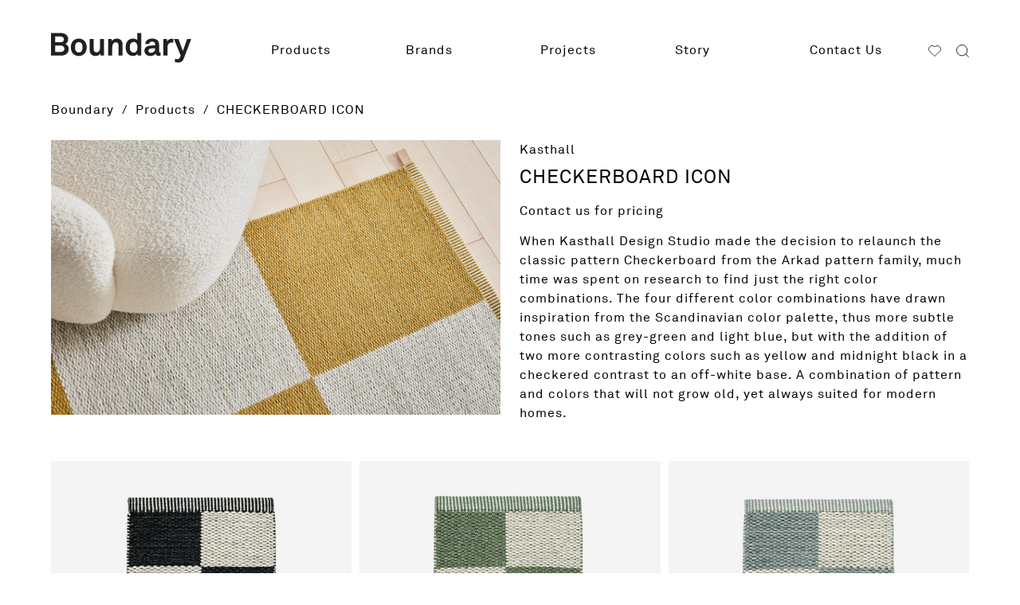

--- FILE ---
content_type: text/html; charset=UTF-8
request_url: https://boundary.co.th/product/checkerboard-icon/
body_size: 36964
content:
<!doctype html>
<html lang="en-US">
<head>
	<meta charset="UTF-8">
	<meta name="viewport" content="width=device-width, initial-scale=1">
	<link rel="profile" href="https://gmpg.org/xfn/11">
					<script>document.documentElement.className = document.documentElement.className + ' yes-js js_active js'</script>
			<meta name='robots' content='index, follow, max-image-preview:large, max-snippet:-1, max-video-preview:-1' />
	<style>img:is([sizes="auto" i], [sizes^="auto," i]) { contain-intrinsic-size: 3000px 1500px }</style>
	
	<!-- This site is optimized with the Yoast SEO Premium plugin v23.2 (Yoast SEO v26.4) - https://yoast.com/wordpress/plugins/seo/ -->
	<title>CHECKERBOARD ICON - Boundary</title>
	<link rel="canonical" href="https://boundary.co.th/product/checkerboard-icon/" />
	<meta property="og:locale" content="en_US" />
	<meta property="og:type" content="article" />
	<meta property="og:title" content="CHECKERBOARD ICON" />
	<meta property="og:description" content="When Kasthall Design Studio made the decision to relaunch the classic pattern Checkerboard from the Arkad pattern family, much time was spent on research to find just the right color combinations. The four different color combinations have drawn inspiration from the Scandinavian color palette, thus more subtle tones such as grey-green and light blue, but with the addition of two more contrasting colors such as yellow and midnight black in a checkered contrast to an off-white base. A combination of pattern and colors that will not grow old, yet always suited for modern homes." />
	<meta property="og:url" content="https://boundary.co.th/product/checkerboard-icon/" />
	<meta property="og:site_name" content="Boundary" />
	<meta property="article:publisher" content="https://www.facebook.com/Boundarycollection" />
	<meta property="article:modified_time" content="2023-08-10T23:40:14+00:00" />
	<meta property="og:image" content="https://boundary.co.th/wp-content/uploads/2022/09/6-61.jpg" />
	<meta property="og:image:width" content="1200" />
	<meta property="og:image:height" content="735" />
	<meta property="og:image:type" content="image/jpeg" />
	<meta name="twitter:card" content="summary_large_image" />
	<meta name="twitter:label1" content="Est. reading time" />
	<meta name="twitter:data1" content="1 minute" />
	<script type="application/ld+json" class="yoast-schema-graph">{"@context":"https://schema.org","@graph":[{"@type":"WebPage","@id":"https://boundary.co.th/product/checkerboard-icon/","url":"https://boundary.co.th/product/checkerboard-icon/","name":"CHECKERBOARD ICON - Boundary","isPartOf":{"@id":"https://boundary.co.th/#website"},"primaryImageOfPage":{"@id":"https://boundary.co.th/product/checkerboard-icon/#primaryimage"},"image":{"@id":"https://boundary.co.th/product/checkerboard-icon/#primaryimage"},"thumbnailUrl":"https://boundary.co.th/wp-content/uploads/2022/09/6-61.jpg","datePublished":"2022-09-12T10:39:28+00:00","dateModified":"2023-08-10T23:40:14+00:00","breadcrumb":{"@id":"https://boundary.co.th/product/checkerboard-icon/#breadcrumb"},"inLanguage":"en-US","potentialAction":[{"@type":"ReadAction","target":["https://boundary.co.th/product/checkerboard-icon/"]}]},{"@type":"ImageObject","inLanguage":"en-US","@id":"https://boundary.co.th/product/checkerboard-icon/#primaryimage","url":"https://boundary.co.th/wp-content/uploads/2022/09/6-61.jpg","contentUrl":"https://boundary.co.th/wp-content/uploads/2022/09/6-61.jpg","width":1200,"height":735},{"@type":"BreadcrumbList","@id":"https://boundary.co.th/product/checkerboard-icon/#breadcrumb","itemListElement":[{"@type":"ListItem","position":1,"name":"Home","item":"https://boundary.co.th/"},{"@type":"ListItem","position":2,"name":"Products","item":"https://boundary.co.th/products/"},{"@type":"ListItem","position":3,"name":"CHECKERBOARD ICON"}]},{"@type":"WebSite","@id":"https://boundary.co.th/#website","url":"https://boundary.co.th/","name":"Boundary","description":"Boundary","publisher":{"@id":"https://boundary.co.th/#organization"},"potentialAction":[{"@type":"SearchAction","target":{"@type":"EntryPoint","urlTemplate":"https://boundary.co.th/?s={search_term_string}"},"query-input":{"@type":"PropertyValueSpecification","valueRequired":true,"valueName":"search_term_string"}}],"inLanguage":"en-US"},{"@type":"Organization","@id":"https://boundary.co.th/#organization","name":"Boundary","url":"https://boundary.co.th/","logo":{"@type":"ImageObject","inLanguage":"en-US","@id":"https://boundary.co.th/#/schema/logo/image/","url":"https://boundary.co.th/wp-content/uploads/2021/09/boundary-logo-350x100-1.png","contentUrl":"https://boundary.co.th/wp-content/uploads/2021/09/boundary-logo-350x100-1.png","width":350,"height":100,"caption":"Boundary"},"image":{"@id":"https://boundary.co.th/#/schema/logo/image/"},"sameAs":["https://www.facebook.com/Boundarycollection"]}]}</script>
	<!-- / Yoast SEO Premium plugin. -->


<link rel='dns-prefetch' href='//www.googletagmanager.com' />
<script>
window._wpemojiSettings = {"baseUrl":"https:\/\/s.w.org\/images\/core\/emoji\/16.0.1\/72x72\/","ext":".png","svgUrl":"https:\/\/s.w.org\/images\/core\/emoji\/16.0.1\/svg\/","svgExt":".svg","source":{"concatemoji":"https:\/\/boundary.co.th\/wp-includes\/js\/wp-emoji-release.min.js?ver=6.8.3"}};
/*! This file is auto-generated */
!function(s,n){var o,i,e;function c(e){try{var t={supportTests:e,timestamp:(new Date).valueOf()};sessionStorage.setItem(o,JSON.stringify(t))}catch(e){}}function p(e,t,n){e.clearRect(0,0,e.canvas.width,e.canvas.height),e.fillText(t,0,0);var t=new Uint32Array(e.getImageData(0,0,e.canvas.width,e.canvas.height).data),a=(e.clearRect(0,0,e.canvas.width,e.canvas.height),e.fillText(n,0,0),new Uint32Array(e.getImageData(0,0,e.canvas.width,e.canvas.height).data));return t.every(function(e,t){return e===a[t]})}function u(e,t){e.clearRect(0,0,e.canvas.width,e.canvas.height),e.fillText(t,0,0);for(var n=e.getImageData(16,16,1,1),a=0;a<n.data.length;a++)if(0!==n.data[a])return!1;return!0}function f(e,t,n,a){switch(t){case"flag":return n(e,"\ud83c\udff3\ufe0f\u200d\u26a7\ufe0f","\ud83c\udff3\ufe0f\u200b\u26a7\ufe0f")?!1:!n(e,"\ud83c\udde8\ud83c\uddf6","\ud83c\udde8\u200b\ud83c\uddf6")&&!n(e,"\ud83c\udff4\udb40\udc67\udb40\udc62\udb40\udc65\udb40\udc6e\udb40\udc67\udb40\udc7f","\ud83c\udff4\u200b\udb40\udc67\u200b\udb40\udc62\u200b\udb40\udc65\u200b\udb40\udc6e\u200b\udb40\udc67\u200b\udb40\udc7f");case"emoji":return!a(e,"\ud83e\udedf")}return!1}function g(e,t,n,a){var r="undefined"!=typeof WorkerGlobalScope&&self instanceof WorkerGlobalScope?new OffscreenCanvas(300,150):s.createElement("canvas"),o=r.getContext("2d",{willReadFrequently:!0}),i=(o.textBaseline="top",o.font="600 32px Arial",{});return e.forEach(function(e){i[e]=t(o,e,n,a)}),i}function t(e){var t=s.createElement("script");t.src=e,t.defer=!0,s.head.appendChild(t)}"undefined"!=typeof Promise&&(o="wpEmojiSettingsSupports",i=["flag","emoji"],n.supports={everything:!0,everythingExceptFlag:!0},e=new Promise(function(e){s.addEventListener("DOMContentLoaded",e,{once:!0})}),new Promise(function(t){var n=function(){try{var e=JSON.parse(sessionStorage.getItem(o));if("object"==typeof e&&"number"==typeof e.timestamp&&(new Date).valueOf()<e.timestamp+604800&&"object"==typeof e.supportTests)return e.supportTests}catch(e){}return null}();if(!n){if("undefined"!=typeof Worker&&"undefined"!=typeof OffscreenCanvas&&"undefined"!=typeof URL&&URL.createObjectURL&&"undefined"!=typeof Blob)try{var e="postMessage("+g.toString()+"("+[JSON.stringify(i),f.toString(),p.toString(),u.toString()].join(",")+"));",a=new Blob([e],{type:"text/javascript"}),r=new Worker(URL.createObjectURL(a),{name:"wpTestEmojiSupports"});return void(r.onmessage=function(e){c(n=e.data),r.terminate(),t(n)})}catch(e){}c(n=g(i,f,p,u))}t(n)}).then(function(e){for(var t in e)n.supports[t]=e[t],n.supports.everything=n.supports.everything&&n.supports[t],"flag"!==t&&(n.supports.everythingExceptFlag=n.supports.everythingExceptFlag&&n.supports[t]);n.supports.everythingExceptFlag=n.supports.everythingExceptFlag&&!n.supports.flag,n.DOMReady=!1,n.readyCallback=function(){n.DOMReady=!0}}).then(function(){return e}).then(function(){var e;n.supports.everything||(n.readyCallback(),(e=n.source||{}).concatemoji?t(e.concatemoji):e.wpemoji&&e.twemoji&&(t(e.twemoji),t(e.wpemoji)))}))}((window,document),window._wpemojiSettings);
</script>
<link rel='stylesheet' id='toolset_bootstrap_4-css' href='https://boundary.co.th/wp-content/plugins/toolset-blocks/vendor/toolset/toolset-common/res/lib/bootstrap4/css/bootstrap.min.css?ver=4.5.3' media='screen' />
<link rel='stylesheet' id='premium-addons-css' href='https://boundary.co.th/wp-content/plugins/premium-addons-for-elementor/assets/frontend/min-css/premium-addons.min.css?ver=4.10.52' media='all' />
<style id='wp-emoji-styles-inline-css'>

	img.wp-smiley, img.emoji {
		display: inline !important;
		border: none !important;
		box-shadow: none !important;
		height: 1em !important;
		width: 1em !important;
		margin: 0 0.07em !important;
		vertical-align: -0.1em !important;
		background: none !important;
		padding: 0 !important;
	}
</style>
<link rel='stylesheet' id='wp-block-library-css' href='https://boundary.co.th/wp-includes/css/dist/block-library/style.min.css?ver=6.8.3' media='all' />
<link rel='stylesheet' id='jquery-selectBox-css' href='https://boundary.co.th/wp-content/plugins/yith-woocommerce-wishlist/assets/css/jquery.selectBox.css?ver=1.2.0' media='all' />
<link rel='stylesheet' id='woocommerce_prettyPhoto_css-css' href='//boundary.co.th/wp-content/plugins/woocommerce/assets/css/prettyPhoto.css?ver=3.1.6' media='all' />
<link rel='stylesheet' id='yith-wcwl-main-css' href='https://boundary.co.th/wp-content/plugins/yith-woocommerce-wishlist/assets/css/style.css?ver=4.11.0' media='all' />
<style id='yith-wcwl-main-inline-css'>
 :root { --color-add-to-wishlist-background: rgb(255,255,255); --color-add-to-wishlist-text: rgb(0,0,0); --color-add-to-wishlist-border: rgb(255,255,255); --color-add-to-wishlist-background-hover: rgb(255,255,255); --color-add-to-wishlist-text-hover: rgb(170,170,170); --color-add-to-wishlist-border-hover: rgb(255,255,255); --rounded-corners-radius: 1px; --color-add-to-cart-background: #333333; --color-add-to-cart-text: #FFFFFF; --color-add-to-cart-border: #333333; --color-add-to-cart-background-hover: #4F4F4F; --color-add-to-cart-text-hover: #FFFFFF; --color-add-to-cart-border-hover: #4F4F4F; --add-to-cart-rounded-corners-radius: 16px; --color-button-style-1-background: #333333; --color-button-style-1-text: #FFFFFF; --color-button-style-1-border: #333333; --color-button-style-1-background-hover: #4F4F4F; --color-button-style-1-text-hover: #FFFFFF; --color-button-style-1-border-hover: #4F4F4F; --color-button-style-2-background: #333333; --color-button-style-2-text: #FFFFFF; --color-button-style-2-border: #333333; --color-button-style-2-background-hover: #4F4F4F; --color-button-style-2-text-hover: #FFFFFF; --color-button-style-2-border-hover: #4F4F4F; --color-wishlist-table-background: #FFFFFF; --color-wishlist-table-text: #6d6c6c; --color-wishlist-table-border: #FFFFFF; --color-headers-background: #F4F4F4; --color-share-button-color: rgb(57,89,158); --color-share-button-color-hover: #FFFFFF; --color-fb-button-background: rgb(255,255,255); --color-fb-button-background-hover: #595A5A; --color-tw-button-background: #45AFE2; --color-tw-button-background-hover: #595A5A; --color-pr-button-background: #AB2E31; --color-pr-button-background-hover: #595A5A; --color-em-button-background: #FBB102; --color-em-button-background-hover: #595A5A; --color-wa-button-background: #00A901; --color-wa-button-background-hover: #595A5A; --feedback-duration: 3s }  .yith-wcwl-add-to-wishlist a.add_to_wishlist>img {
    max-width: 16px;
    display: inline-block;
    margin-right: 0px;
}
.yith-wcwl-add-to-wishlist {
    margin-top: 0px;
}
.yith-wcwl-add-to-wishlist .feedback .yith-wcwl-icon {
    margin-right: 0px;
    max-width: 16px;
}
.woocommerce a.add_to_wishlist.button.alt {
    padding: 0px;
    margin: 0px;
border-radius: 0px;
}
 :root { --color-add-to-wishlist-background: rgb(255,255,255); --color-add-to-wishlist-text: rgb(0,0,0); --color-add-to-wishlist-border: rgb(255,255,255); --color-add-to-wishlist-background-hover: rgb(255,255,255); --color-add-to-wishlist-text-hover: rgb(170,170,170); --color-add-to-wishlist-border-hover: rgb(255,255,255); --rounded-corners-radius: 1px; --color-add-to-cart-background: #333333; --color-add-to-cart-text: #FFFFFF; --color-add-to-cart-border: #333333; --color-add-to-cart-background-hover: #4F4F4F; --color-add-to-cart-text-hover: #FFFFFF; --color-add-to-cart-border-hover: #4F4F4F; --add-to-cart-rounded-corners-radius: 16px; --color-button-style-1-background: #333333; --color-button-style-1-text: #FFFFFF; --color-button-style-1-border: #333333; --color-button-style-1-background-hover: #4F4F4F; --color-button-style-1-text-hover: #FFFFFF; --color-button-style-1-border-hover: #4F4F4F; --color-button-style-2-background: #333333; --color-button-style-2-text: #FFFFFF; --color-button-style-2-border: #333333; --color-button-style-2-background-hover: #4F4F4F; --color-button-style-2-text-hover: #FFFFFF; --color-button-style-2-border-hover: #4F4F4F; --color-wishlist-table-background: #FFFFFF; --color-wishlist-table-text: #6d6c6c; --color-wishlist-table-border: #FFFFFF; --color-headers-background: #F4F4F4; --color-share-button-color: rgb(57,89,158); --color-share-button-color-hover: #FFFFFF; --color-fb-button-background: rgb(255,255,255); --color-fb-button-background-hover: #595A5A; --color-tw-button-background: #45AFE2; --color-tw-button-background-hover: #595A5A; --color-pr-button-background: #AB2E31; --color-pr-button-background-hover: #595A5A; --color-em-button-background: #FBB102; --color-em-button-background-hover: #595A5A; --color-wa-button-background: #00A901; --color-wa-button-background-hover: #595A5A; --feedback-duration: 3s }  .yith-wcwl-add-to-wishlist a.add_to_wishlist>img {
    max-width: 16px;
    display: inline-block;
    margin-right: 0px;
}
.yith-wcwl-add-to-wishlist {
    margin-top: 0px;
}
.yith-wcwl-add-to-wishlist .feedback .yith-wcwl-icon {
    margin-right: 0px;
    max-width: 16px;
}
.woocommerce a.add_to_wishlist.button.alt {
    padding: 0px;
    margin: 0px;
border-radius: 0px;
}
</style>
<link rel='stylesheet' id='mediaelement-css' href='https://boundary.co.th/wp-includes/js/mediaelement/mediaelementplayer-legacy.min.css?ver=4.2.17' media='all' />
<link rel='stylesheet' id='wp-mediaelement-css' href='https://boundary.co.th/wp-includes/js/mediaelement/wp-mediaelement.min.css?ver=6.8.3' media='all' />
<link rel='stylesheet' id='view_editor_gutenberg_frontend_assets-css' href='https://boundary.co.th/wp-content/plugins/toolset-blocks/public/css/views-frontend.css?ver=3.6.21' media='all' />
<style id='view_editor_gutenberg_frontend_assets-inline-css'>
.wpv-sort-list-dropdown.wpv-sort-list-dropdown-style-default > span.wpv-sort-list,.wpv-sort-list-dropdown.wpv-sort-list-dropdown-style-default .wpv-sort-list-item {border-color: #cdcdcd;}.wpv-sort-list-dropdown.wpv-sort-list-dropdown-style-default .wpv-sort-list-item a {color: #444;background-color: #fff;}.wpv-sort-list-dropdown.wpv-sort-list-dropdown-style-default a:hover,.wpv-sort-list-dropdown.wpv-sort-list-dropdown-style-default a:focus {color: #000;background-color: #eee;}.wpv-sort-list-dropdown.wpv-sort-list-dropdown-style-default .wpv-sort-list-item.wpv-sort-list-current a {color: #000;background-color: #eee;}
.wpv-sort-list-dropdown.wpv-sort-list-dropdown-style-default > span.wpv-sort-list,.wpv-sort-list-dropdown.wpv-sort-list-dropdown-style-default .wpv-sort-list-item {border-color: #cdcdcd;}.wpv-sort-list-dropdown.wpv-sort-list-dropdown-style-default .wpv-sort-list-item a {color: #444;background-color: #fff;}.wpv-sort-list-dropdown.wpv-sort-list-dropdown-style-default a:hover,.wpv-sort-list-dropdown.wpv-sort-list-dropdown-style-default a:focus {color: #000;background-color: #eee;}.wpv-sort-list-dropdown.wpv-sort-list-dropdown-style-default .wpv-sort-list-item.wpv-sort-list-current a {color: #000;background-color: #eee;}.wpv-sort-list-dropdown.wpv-sort-list-dropdown-style-grey > span.wpv-sort-list,.wpv-sort-list-dropdown.wpv-sort-list-dropdown-style-grey .wpv-sort-list-item {border-color: #cdcdcd;}.wpv-sort-list-dropdown.wpv-sort-list-dropdown-style-grey .wpv-sort-list-item a {color: #444;background-color: #eeeeee;}.wpv-sort-list-dropdown.wpv-sort-list-dropdown-style-grey a:hover,.wpv-sort-list-dropdown.wpv-sort-list-dropdown-style-grey a:focus {color: #000;background-color: #e5e5e5;}.wpv-sort-list-dropdown.wpv-sort-list-dropdown-style-grey .wpv-sort-list-item.wpv-sort-list-current a {color: #000;background-color: #e5e5e5;}
.wpv-sort-list-dropdown.wpv-sort-list-dropdown-style-default > span.wpv-sort-list,.wpv-sort-list-dropdown.wpv-sort-list-dropdown-style-default .wpv-sort-list-item {border-color: #cdcdcd;}.wpv-sort-list-dropdown.wpv-sort-list-dropdown-style-default .wpv-sort-list-item a {color: #444;background-color: #fff;}.wpv-sort-list-dropdown.wpv-sort-list-dropdown-style-default a:hover,.wpv-sort-list-dropdown.wpv-sort-list-dropdown-style-default a:focus {color: #000;background-color: #eee;}.wpv-sort-list-dropdown.wpv-sort-list-dropdown-style-default .wpv-sort-list-item.wpv-sort-list-current a {color: #000;background-color: #eee;}.wpv-sort-list-dropdown.wpv-sort-list-dropdown-style-grey > span.wpv-sort-list,.wpv-sort-list-dropdown.wpv-sort-list-dropdown-style-grey .wpv-sort-list-item {border-color: #cdcdcd;}.wpv-sort-list-dropdown.wpv-sort-list-dropdown-style-grey .wpv-sort-list-item a {color: #444;background-color: #eeeeee;}.wpv-sort-list-dropdown.wpv-sort-list-dropdown-style-grey a:hover,.wpv-sort-list-dropdown.wpv-sort-list-dropdown-style-grey a:focus {color: #000;background-color: #e5e5e5;}.wpv-sort-list-dropdown.wpv-sort-list-dropdown-style-grey .wpv-sort-list-item.wpv-sort-list-current a {color: #000;background-color: #e5e5e5;}.wpv-sort-list-dropdown.wpv-sort-list-dropdown-style-blue > span.wpv-sort-list,.wpv-sort-list-dropdown.wpv-sort-list-dropdown-style-blue .wpv-sort-list-item {border-color: #0099cc;}.wpv-sort-list-dropdown.wpv-sort-list-dropdown-style-blue .wpv-sort-list-item a {color: #444;background-color: #cbddeb;}.wpv-sort-list-dropdown.wpv-sort-list-dropdown-style-blue a:hover,.wpv-sort-list-dropdown.wpv-sort-list-dropdown-style-blue a:focus {color: #000;background-color: #95bedd;}.wpv-sort-list-dropdown.wpv-sort-list-dropdown-style-blue .wpv-sort-list-item.wpv-sort-list-current a {color: #000;background-color: #95bedd;}
</style>
<style id='global-styles-inline-css'>
:root{--wp--preset--aspect-ratio--square: 1;--wp--preset--aspect-ratio--4-3: 4/3;--wp--preset--aspect-ratio--3-4: 3/4;--wp--preset--aspect-ratio--3-2: 3/2;--wp--preset--aspect-ratio--2-3: 2/3;--wp--preset--aspect-ratio--16-9: 16/9;--wp--preset--aspect-ratio--9-16: 9/16;--wp--preset--color--black: #000000;--wp--preset--color--cyan-bluish-gray: #abb8c3;--wp--preset--color--white: #ffffff;--wp--preset--color--pale-pink: #f78da7;--wp--preset--color--vivid-red: #cf2e2e;--wp--preset--color--luminous-vivid-orange: #ff6900;--wp--preset--color--luminous-vivid-amber: #fcb900;--wp--preset--color--light-green-cyan: #7bdcb5;--wp--preset--color--vivid-green-cyan: #00d084;--wp--preset--color--pale-cyan-blue: #8ed1fc;--wp--preset--color--vivid-cyan-blue: #0693e3;--wp--preset--color--vivid-purple: #9b51e0;--wp--preset--gradient--vivid-cyan-blue-to-vivid-purple: linear-gradient(135deg,rgba(6,147,227,1) 0%,rgb(155,81,224) 100%);--wp--preset--gradient--light-green-cyan-to-vivid-green-cyan: linear-gradient(135deg,rgb(122,220,180) 0%,rgb(0,208,130) 100%);--wp--preset--gradient--luminous-vivid-amber-to-luminous-vivid-orange: linear-gradient(135deg,rgba(252,185,0,1) 0%,rgba(255,105,0,1) 100%);--wp--preset--gradient--luminous-vivid-orange-to-vivid-red: linear-gradient(135deg,rgba(255,105,0,1) 0%,rgb(207,46,46) 100%);--wp--preset--gradient--very-light-gray-to-cyan-bluish-gray: linear-gradient(135deg,rgb(238,238,238) 0%,rgb(169,184,195) 100%);--wp--preset--gradient--cool-to-warm-spectrum: linear-gradient(135deg,rgb(74,234,220) 0%,rgb(151,120,209) 20%,rgb(207,42,186) 40%,rgb(238,44,130) 60%,rgb(251,105,98) 80%,rgb(254,248,76) 100%);--wp--preset--gradient--blush-light-purple: linear-gradient(135deg,rgb(255,206,236) 0%,rgb(152,150,240) 100%);--wp--preset--gradient--blush-bordeaux: linear-gradient(135deg,rgb(254,205,165) 0%,rgb(254,45,45) 50%,rgb(107,0,62) 100%);--wp--preset--gradient--luminous-dusk: linear-gradient(135deg,rgb(255,203,112) 0%,rgb(199,81,192) 50%,rgb(65,88,208) 100%);--wp--preset--gradient--pale-ocean: linear-gradient(135deg,rgb(255,245,203) 0%,rgb(182,227,212) 50%,rgb(51,167,181) 100%);--wp--preset--gradient--electric-grass: linear-gradient(135deg,rgb(202,248,128) 0%,rgb(113,206,126) 100%);--wp--preset--gradient--midnight: linear-gradient(135deg,rgb(2,3,129) 0%,rgb(40,116,252) 100%);--wp--preset--font-size--small: 13px;--wp--preset--font-size--medium: 20px;--wp--preset--font-size--large: 36px;--wp--preset--font-size--x-large: 42px;--wp--preset--spacing--20: 0.44rem;--wp--preset--spacing--30: 0.67rem;--wp--preset--spacing--40: 1rem;--wp--preset--spacing--50: 1.5rem;--wp--preset--spacing--60: 2.25rem;--wp--preset--spacing--70: 3.38rem;--wp--preset--spacing--80: 5.06rem;--wp--preset--shadow--natural: 6px 6px 9px rgba(0, 0, 0, 0.2);--wp--preset--shadow--deep: 12px 12px 50px rgba(0, 0, 0, 0.4);--wp--preset--shadow--sharp: 6px 6px 0px rgba(0, 0, 0, 0.2);--wp--preset--shadow--outlined: 6px 6px 0px -3px rgba(255, 255, 255, 1), 6px 6px rgba(0, 0, 0, 1);--wp--preset--shadow--crisp: 6px 6px 0px rgba(0, 0, 0, 1);}:root { --wp--style--global--content-size: 800px;--wp--style--global--wide-size: 1200px; }:where(body) { margin: 0; }.wp-site-blocks > .alignleft { float: left; margin-right: 2em; }.wp-site-blocks > .alignright { float: right; margin-left: 2em; }.wp-site-blocks > .aligncenter { justify-content: center; margin-left: auto; margin-right: auto; }:where(.wp-site-blocks) > * { margin-block-start: 24px; margin-block-end: 0; }:where(.wp-site-blocks) > :first-child { margin-block-start: 0; }:where(.wp-site-blocks) > :last-child { margin-block-end: 0; }:root { --wp--style--block-gap: 24px; }:root :where(.is-layout-flow) > :first-child{margin-block-start: 0;}:root :where(.is-layout-flow) > :last-child{margin-block-end: 0;}:root :where(.is-layout-flow) > *{margin-block-start: 24px;margin-block-end: 0;}:root :where(.is-layout-constrained) > :first-child{margin-block-start: 0;}:root :where(.is-layout-constrained) > :last-child{margin-block-end: 0;}:root :where(.is-layout-constrained) > *{margin-block-start: 24px;margin-block-end: 0;}:root :where(.is-layout-flex){gap: 24px;}:root :where(.is-layout-grid){gap: 24px;}.is-layout-flow > .alignleft{float: left;margin-inline-start: 0;margin-inline-end: 2em;}.is-layout-flow > .alignright{float: right;margin-inline-start: 2em;margin-inline-end: 0;}.is-layout-flow > .aligncenter{margin-left: auto !important;margin-right: auto !important;}.is-layout-constrained > .alignleft{float: left;margin-inline-start: 0;margin-inline-end: 2em;}.is-layout-constrained > .alignright{float: right;margin-inline-start: 2em;margin-inline-end: 0;}.is-layout-constrained > .aligncenter{margin-left: auto !important;margin-right: auto !important;}.is-layout-constrained > :where(:not(.alignleft):not(.alignright):not(.alignfull)){max-width: var(--wp--style--global--content-size);margin-left: auto !important;margin-right: auto !important;}.is-layout-constrained > .alignwide{max-width: var(--wp--style--global--wide-size);}body .is-layout-flex{display: flex;}.is-layout-flex{flex-wrap: wrap;align-items: center;}.is-layout-flex > :is(*, div){margin: 0;}body .is-layout-grid{display: grid;}.is-layout-grid > :is(*, div){margin: 0;}body{padding-top: 0px;padding-right: 0px;padding-bottom: 0px;padding-left: 0px;}a:where(:not(.wp-element-button)){text-decoration: underline;}:root :where(.wp-element-button, .wp-block-button__link){background-color: #32373c;border-width: 0;color: #fff;font-family: inherit;font-size: inherit;line-height: inherit;padding: calc(0.667em + 2px) calc(1.333em + 2px);text-decoration: none;}.has-black-color{color: var(--wp--preset--color--black) !important;}.has-cyan-bluish-gray-color{color: var(--wp--preset--color--cyan-bluish-gray) !important;}.has-white-color{color: var(--wp--preset--color--white) !important;}.has-pale-pink-color{color: var(--wp--preset--color--pale-pink) !important;}.has-vivid-red-color{color: var(--wp--preset--color--vivid-red) !important;}.has-luminous-vivid-orange-color{color: var(--wp--preset--color--luminous-vivid-orange) !important;}.has-luminous-vivid-amber-color{color: var(--wp--preset--color--luminous-vivid-amber) !important;}.has-light-green-cyan-color{color: var(--wp--preset--color--light-green-cyan) !important;}.has-vivid-green-cyan-color{color: var(--wp--preset--color--vivid-green-cyan) !important;}.has-pale-cyan-blue-color{color: var(--wp--preset--color--pale-cyan-blue) !important;}.has-vivid-cyan-blue-color{color: var(--wp--preset--color--vivid-cyan-blue) !important;}.has-vivid-purple-color{color: var(--wp--preset--color--vivid-purple) !important;}.has-black-background-color{background-color: var(--wp--preset--color--black) !important;}.has-cyan-bluish-gray-background-color{background-color: var(--wp--preset--color--cyan-bluish-gray) !important;}.has-white-background-color{background-color: var(--wp--preset--color--white) !important;}.has-pale-pink-background-color{background-color: var(--wp--preset--color--pale-pink) !important;}.has-vivid-red-background-color{background-color: var(--wp--preset--color--vivid-red) !important;}.has-luminous-vivid-orange-background-color{background-color: var(--wp--preset--color--luminous-vivid-orange) !important;}.has-luminous-vivid-amber-background-color{background-color: var(--wp--preset--color--luminous-vivid-amber) !important;}.has-light-green-cyan-background-color{background-color: var(--wp--preset--color--light-green-cyan) !important;}.has-vivid-green-cyan-background-color{background-color: var(--wp--preset--color--vivid-green-cyan) !important;}.has-pale-cyan-blue-background-color{background-color: var(--wp--preset--color--pale-cyan-blue) !important;}.has-vivid-cyan-blue-background-color{background-color: var(--wp--preset--color--vivid-cyan-blue) !important;}.has-vivid-purple-background-color{background-color: var(--wp--preset--color--vivid-purple) !important;}.has-black-border-color{border-color: var(--wp--preset--color--black) !important;}.has-cyan-bluish-gray-border-color{border-color: var(--wp--preset--color--cyan-bluish-gray) !important;}.has-white-border-color{border-color: var(--wp--preset--color--white) !important;}.has-pale-pink-border-color{border-color: var(--wp--preset--color--pale-pink) !important;}.has-vivid-red-border-color{border-color: var(--wp--preset--color--vivid-red) !important;}.has-luminous-vivid-orange-border-color{border-color: var(--wp--preset--color--luminous-vivid-orange) !important;}.has-luminous-vivid-amber-border-color{border-color: var(--wp--preset--color--luminous-vivid-amber) !important;}.has-light-green-cyan-border-color{border-color: var(--wp--preset--color--light-green-cyan) !important;}.has-vivid-green-cyan-border-color{border-color: var(--wp--preset--color--vivid-green-cyan) !important;}.has-pale-cyan-blue-border-color{border-color: var(--wp--preset--color--pale-cyan-blue) !important;}.has-vivid-cyan-blue-border-color{border-color: var(--wp--preset--color--vivid-cyan-blue) !important;}.has-vivid-purple-border-color{border-color: var(--wp--preset--color--vivid-purple) !important;}.has-vivid-cyan-blue-to-vivid-purple-gradient-background{background: var(--wp--preset--gradient--vivid-cyan-blue-to-vivid-purple) !important;}.has-light-green-cyan-to-vivid-green-cyan-gradient-background{background: var(--wp--preset--gradient--light-green-cyan-to-vivid-green-cyan) !important;}.has-luminous-vivid-amber-to-luminous-vivid-orange-gradient-background{background: var(--wp--preset--gradient--luminous-vivid-amber-to-luminous-vivid-orange) !important;}.has-luminous-vivid-orange-to-vivid-red-gradient-background{background: var(--wp--preset--gradient--luminous-vivid-orange-to-vivid-red) !important;}.has-very-light-gray-to-cyan-bluish-gray-gradient-background{background: var(--wp--preset--gradient--very-light-gray-to-cyan-bluish-gray) !important;}.has-cool-to-warm-spectrum-gradient-background{background: var(--wp--preset--gradient--cool-to-warm-spectrum) !important;}.has-blush-light-purple-gradient-background{background: var(--wp--preset--gradient--blush-light-purple) !important;}.has-blush-bordeaux-gradient-background{background: var(--wp--preset--gradient--blush-bordeaux) !important;}.has-luminous-dusk-gradient-background{background: var(--wp--preset--gradient--luminous-dusk) !important;}.has-pale-ocean-gradient-background{background: var(--wp--preset--gradient--pale-ocean) !important;}.has-electric-grass-gradient-background{background: var(--wp--preset--gradient--electric-grass) !important;}.has-midnight-gradient-background{background: var(--wp--preset--gradient--midnight) !important;}.has-small-font-size{font-size: var(--wp--preset--font-size--small) !important;}.has-medium-font-size{font-size: var(--wp--preset--font-size--medium) !important;}.has-large-font-size{font-size: var(--wp--preset--font-size--large) !important;}.has-x-large-font-size{font-size: var(--wp--preset--font-size--x-large) !important;}
:root :where(.wp-block-pullquote){font-size: 1.5em;line-height: 1.6;}
</style>
<link rel='stylesheet' id='photoswipe-css' href='https://boundary.co.th/wp-content/plugins/woocommerce/assets/css/photoswipe/photoswipe.min.css?ver=10.3.5' media='all' />
<link rel='stylesheet' id='photoswipe-default-skin-css' href='https://boundary.co.th/wp-content/plugins/woocommerce/assets/css/photoswipe/default-skin/default-skin.min.css?ver=10.3.5' media='all' />
<link rel='stylesheet' id='woocommerce-layout-css' href='https://boundary.co.th/wp-content/plugins/woocommerce/assets/css/woocommerce-layout.css?ver=10.3.5' media='all' />
<link rel='stylesheet' id='woocommerce-smallscreen-css' href='https://boundary.co.th/wp-content/plugins/woocommerce/assets/css/woocommerce-smallscreen.css?ver=10.3.5' media='only screen and (max-width: 768px)' />
<link rel='stylesheet' id='woocommerce-general-css' href='https://boundary.co.th/wp-content/plugins/woocommerce/assets/css/woocommerce.css?ver=10.3.5' media='all' />
<style id='woocommerce-inline-inline-css'>
.woocommerce form .form-row .required { visibility: visible; }
</style>
<link rel='stylesheet' id='brands-styles-css' href='https://boundary.co.th/wp-content/plugins/woocommerce/assets/css/brands.css?ver=10.3.5' media='all' />
<link rel='stylesheet' id='dgwt-wcas-style-css' href='https://boundary.co.th/wp-content/plugins/ajax-search-for-woocommerce-premium/assets/css/style.min.css?ver=1.28.1' media='all' />
<link rel='stylesheet' id='hello-elementor-css' href='https://boundary.co.th/wp-content/themes/hello-elementor/assets/css/reset.css?ver=3.4.4' media='all' />
<link rel='stylesheet' id='hello-elementor-theme-style-css' href='https://boundary.co.th/wp-content/themes/hello-elementor/assets/css/theme.css?ver=3.4.4' media='all' />
<link rel='stylesheet' id='hello-elementor-header-footer-css' href='https://boundary.co.th/wp-content/themes/hello-elementor/assets/css/header-footer.css?ver=3.4.4' media='all' />
<link rel='stylesheet' id='elementor-icons-css' href='https://boundary.co.th/wp-content/plugins/elementor/assets/lib/eicons/css/elementor-icons.min.css?ver=5.31.0' media='all' />
<link rel='stylesheet' id='elementor-frontend-css' href='https://boundary.co.th/wp-content/plugins/elementor/assets/css/frontend.min.css?ver=3.24.4' media='all' />
<link rel='stylesheet' id='swiper-css' href='https://boundary.co.th/wp-content/plugins/elementor/assets/lib/swiper/v8/css/swiper.min.css?ver=8.4.5' media='all' />
<link rel='stylesheet' id='e-swiper-css' href='https://boundary.co.th/wp-content/plugins/elementor/assets/css/conditionals/e-swiper.min.css?ver=3.24.4' media='all' />
<link rel='stylesheet' id='elementor-post-13200-css' href='https://boundary.co.th/wp-content/uploads/elementor/css/post-13200.css?ver=1747117658' media='all' />
<link rel='stylesheet' id='powerpack-frontend-css' href='https://boundary.co.th/wp-content/plugins/powerpack-elements/assets/css/min/frontend.min.css?ver=2.10.24' media='all' />
<link rel='stylesheet' id='elementor-pro-css' href='https://boundary.co.th/wp-content/plugins/elementor-pro/assets/css/frontend.min.css?ver=3.23.3' media='all' />
<link rel='stylesheet' id='uael-frontend-css' href='https://boundary.co.th/wp-content/plugins/ultimate-elementor/assets/min-css/uael-frontend.min.css?ver=1.36.36' media='all' />
<link rel='stylesheet' id='elementor-post-26206-css' href='https://boundary.co.th/wp-content/uploads/elementor/css/post-26206.css?ver=1764047344' media='all' />
<link rel='stylesheet' id='elementor-post-32909-css' href='https://boundary.co.th/wp-content/uploads/elementor/css/post-32909.css?ver=1747117676' media='all' />
<link rel='stylesheet' id='elementor-post-32635-css' href='https://boundary.co.th/wp-content/uploads/elementor/css/post-32635.css?ver=1747118302' media='all' />
<link rel='stylesheet' id='dashicons-css' href='https://boundary.co.th/wp-includes/css/dashicons.min.css?ver=6.8.3' media='all' />
<style id='dashicons-inline-css'>
[data-font="Dashicons"]:before {font-family: 'Dashicons' !important;content: attr(data-icon) !important;speak: none !important;font-weight: normal !important;font-variant: normal !important;text-transform: none !important;line-height: 1 !important;font-style: normal !important;-webkit-font-smoothing: antialiased !important;-moz-osx-font-smoothing: grayscale !important;}
</style>
<link rel='stylesheet' id='toolset-select2-css-css' href='https://boundary.co.th/wp-content/plugins/toolset-blocks/vendor/toolset/toolset-common/res/lib/select2/select2.css?ver=6.8.3' media='screen' />
<link rel='stylesheet' id='eael-general-css' href='https://boundary.co.th/wp-content/plugins/essential-addons-for-elementor-lite/assets/front-end/css/view/general.min.css?ver=6.3.3' media='all' />
<link rel='stylesheet' id='ecs-styles-css' href='https://boundary.co.th/wp-content/plugins/ele-custom-skin/assets/css/ecs-style.css?ver=3.1.9' media='all' />
<link rel='stylesheet' id='elementor-post-22280-css' href='https://boundary.co.th/wp-content/uploads/elementor/css/post-22280.css?ver=1712338574' media='all' />
<link rel='stylesheet' id='elementor-post-22563-css' href='https://boundary.co.th/wp-content/uploads/elementor/css/post-22563.css?ver=1612524473' media='all' />
<link rel='stylesheet' id='elementor-icons-shared-0-css' href='https://boundary.co.th/wp-content/plugins/elementor/assets/lib/font-awesome/css/fontawesome.min.css?ver=5.15.3' media='all' />
<link rel='stylesheet' id='elementor-icons-fa-solid-css' href='https://boundary.co.th/wp-content/plugins/elementor/assets/lib/font-awesome/css/solid.min.css?ver=5.15.3' media='all' />
<script id="jquery-core-js-extra">
var pp = {"ajax_url":"https:\/\/boundary.co.th\/wp-admin\/admin-ajax.php"};
</script>
<script src="https://boundary.co.th/wp-includes/js/jquery/jquery.min.js?ver=3.7.1" id="jquery-core-js"></script>
<script src="https://boundary.co.th/wp-includes/js/jquery/jquery-migrate.min.js?ver=3.4.1" id="jquery-migrate-js"></script>
<script src="https://boundary.co.th/wp-content/plugins/cred-frontend-editor/vendor/toolset/common-es/public/toolset-common-es-frontend.js?ver=175000" id="toolset-common-es-frontend-js"></script>
<script src="//boundary.co.th/wp-content/plugins/revslider/sr6/assets/js/rbtools.min.js?ver=6.7.16" async id="tp-tools-js"></script>
<script src="//boundary.co.th/wp-content/plugins/revslider/sr6/assets/js/rs6.min.js?ver=6.7.16" async id="revmin-js"></script>
<script src="https://boundary.co.th/wp-content/plugins/wonderplugin-video-embed/engine/wonderpluginvideoembed.js?ver=2.4" id="wonderplugin-videoembed-script-js"></script>
<script src="https://boundary.co.th/wp-content/plugins/woocommerce/assets/js/zoom/jquery.zoom.min.js?ver=1.7.21-wc.10.3.5" id="wc-zoom-js" defer data-wp-strategy="defer"></script>
<script src="https://boundary.co.th/wp-content/plugins/woocommerce/assets/js/flexslider/jquery.flexslider.min.js?ver=2.7.2-wc.10.3.5" id="wc-flexslider-js" defer data-wp-strategy="defer"></script>
<script src="https://boundary.co.th/wp-content/plugins/woocommerce/assets/js/photoswipe/photoswipe.min.js?ver=4.1.1-wc.10.3.5" id="wc-photoswipe-js" defer data-wp-strategy="defer"></script>
<script src="https://boundary.co.th/wp-content/plugins/woocommerce/assets/js/photoswipe/photoswipe-ui-default.min.js?ver=4.1.1-wc.10.3.5" id="wc-photoswipe-ui-default-js" defer data-wp-strategy="defer"></script>
<script id="wc-single-product-js-extra">
var wc_single_product_params = {"i18n_required_rating_text":"Please select a rating","i18n_rating_options":["1 of 5 stars","2 of 5 stars","3 of 5 stars","4 of 5 stars","5 of 5 stars"],"i18n_product_gallery_trigger_text":"View full-screen image gallery","review_rating_required":"yes","flexslider":{"rtl":false,"animation":"slide","smoothHeight":true,"directionNav":false,"controlNav":"thumbnails","slideshow":false,"animationSpeed":500,"animationLoop":false,"allowOneSlide":false},"zoom_enabled":"1","zoom_options":[],"photoswipe_enabled":"1","photoswipe_options":{"shareEl":false,"closeOnScroll":false,"history":false,"hideAnimationDuration":0,"showAnimationDuration":0},"flexslider_enabled":"1"};
</script>
<script src="https://boundary.co.th/wp-content/plugins/woocommerce/assets/js/frontend/single-product.min.js?ver=10.3.5" id="wc-single-product-js" defer data-wp-strategy="defer"></script>
<script src="https://boundary.co.th/wp-content/plugins/woocommerce/assets/js/jquery-blockui/jquery.blockUI.min.js?ver=2.7.0-wc.10.3.5" id="wc-jquery-blockui-js" defer data-wp-strategy="defer"></script>
<script src="https://boundary.co.th/wp-content/plugins/woocommerce/assets/js/js-cookie/js.cookie.min.js?ver=2.1.4-wc.10.3.5" id="wc-js-cookie-js" defer data-wp-strategy="defer"></script>
<script id="woocommerce-js-extra">
var woocommerce_params = {"ajax_url":"\/wp-admin\/admin-ajax.php","wc_ajax_url":"\/?wc-ajax=%%endpoint%%","i18n_password_show":"Show password","i18n_password_hide":"Hide password"};
</script>
<script src="https://boundary.co.th/wp-content/plugins/woocommerce/assets/js/frontend/woocommerce.min.js?ver=10.3.5" id="woocommerce-js" defer data-wp-strategy="defer"></script>

<!-- Google tag (gtag.js) snippet added by Site Kit -->
<!-- Google Analytics snippet added by Site Kit -->
<script src="https://www.googletagmanager.com/gtag/js?id=G-GW5X1628QB" id="google_gtagjs-js" async></script>
<script id="google_gtagjs-js-after">
window.dataLayer = window.dataLayer || [];function gtag(){dataLayer.push(arguments);}
gtag("set","linker",{"domains":["boundary.co.th"]});
gtag("js", new Date());
gtag("set", "developer_id.dZTNiMT", true);
gtag("config", "G-GW5X1628QB");
</script>
<script id="ecs_ajax_load-js-extra">
var ecs_ajax_params = {"ajaxurl":"https:\/\/boundary.co.th\/wp-admin\/admin-ajax.php","posts":"{\"page\":0,\"product\":\"checkerboard-icon\",\"post_type\":\"product\",\"name\":\"checkerboard-icon\",\"error\":\"\",\"m\":\"\",\"p\":0,\"post_parent\":\"\",\"subpost\":\"\",\"subpost_id\":\"\",\"attachment\":\"\",\"attachment_id\":0,\"pagename\":\"\",\"page_id\":0,\"second\":\"\",\"minute\":\"\",\"hour\":\"\",\"day\":0,\"monthnum\":0,\"year\":0,\"w\":0,\"category_name\":\"\",\"tag\":\"\",\"cat\":\"\",\"tag_id\":\"\",\"author\":\"\",\"author_name\":\"\",\"feed\":\"\",\"tb\":\"\",\"paged\":0,\"meta_key\":\"\",\"meta_value\":\"\",\"preview\":\"\",\"s\":\"\",\"sentence\":\"\",\"title\":\"\",\"fields\":\"all\",\"menu_order\":\"\",\"embed\":\"\",\"category__in\":[],\"category__not_in\":[],\"category__and\":[],\"post__in\":[],\"post__not_in\":[],\"post_name__in\":[],\"tag__in\":[],\"tag__not_in\":[],\"tag__and\":[],\"tag_slug__in\":[],\"tag_slug__and\":[],\"post_parent__in\":[],\"post_parent__not_in\":[],\"author__in\":[],\"author__not_in\":[],\"search_columns\":[],\"ignore_sticky_posts\":false,\"suppress_filters\":false,\"cache_results\":true,\"update_post_term_cache\":true,\"update_menu_item_cache\":false,\"lazy_load_term_meta\":true,\"update_post_meta_cache\":true,\"posts_per_page\":128,\"nopaging\":false,\"comments_per_page\":\"50\",\"no_found_rows\":false,\"order\":\"DESC\"}"};
</script>
<script src="https://boundary.co.th/wp-content/plugins/ele-custom-skin/assets/js/ecs_ajax_pagination.js?ver=3.1.9" id="ecs_ajax_load-js"></script>
<script src="https://boundary.co.th/wp-content/plugins/ele-custom-skin/assets/js/ecs.js?ver=3.1.9" id="ecs-script-js"></script>
<meta name="generator" content="WordPress 6.8.3" />
<meta name="generator" content="WooCommerce 10.3.5" />
<link rel='shortlink' href='https://boundary.co.th/?p=37323' />
<link rel="alternate" title="oEmbed (JSON)" type="application/json+oembed" href="https://boundary.co.th/wp-json/oembed/1.0/embed?url=https%3A%2F%2Fboundary.co.th%2Fproduct%2Fcheckerboard-icon%2F" />
<link rel="alternate" title="oEmbed (XML)" type="text/xml+oembed" href="https://boundary.co.th/wp-json/oembed/1.0/embed?url=https%3A%2F%2Fboundary.co.th%2Fproduct%2Fcheckerboard-icon%2F&#038;format=xml" />
<style id="essential-blocks-global-styles">
            :root {
                --eb-global-primary-color: #101828;
--eb-global-secondary-color: #475467;
--eb-global-tertiary-color: #98A2B3;
--eb-global-text-color: #475467;
--eb-global-heading-color: #1D2939;
--eb-global-link-color: #444CE7;
--eb-global-background-color: #F9FAFB;
--eb-global-button-text-color: #FFFFFF;
--eb-global-button-background-color: #101828;
--eb-gradient-primary-color: linear-gradient(90deg, hsla(259, 84%, 78%, 1) 0%, hsla(206, 67%, 75%, 1) 100%);
--eb-gradient-secondary-color: linear-gradient(90deg, hsla(18, 76%, 85%, 1) 0%, hsla(203, 69%, 84%, 1) 100%);
--eb-gradient-tertiary-color: linear-gradient(90deg, hsla(248, 21%, 15%, 1) 0%, hsla(250, 14%, 61%, 1) 100%);
--eb-gradient-background-color: linear-gradient(90deg, rgb(250, 250, 250) 0%, rgb(233, 233, 233) 49%, rgb(244, 243, 243) 100%);

                --eb-tablet-breakpoint: 1024px;
--eb-mobile-breakpoint: 767px;

            }
            
            
        </style><meta name="generator" content="Site Kit by Google 1.166.0" />		<style>
			.dgwt-wcas-ico-magnifier,.dgwt-wcas-ico-magnifier-handler{max-width:20px}.dgwt-wcas-search-wrapp{max-width:600px}.dgwt-wcas-search-wrapp .dgwt-wcas-sf-wrapp input[type=search].dgwt-wcas-search-input,.dgwt-wcas-search-wrapp .dgwt-wcas-sf-wrapp input[type=search].dgwt-wcas-search-input:hover,.dgwt-wcas-search-wrapp .dgwt-wcas-sf-wrapp input[type=search].dgwt-wcas-search-input:focus{background-color:#000;color:#fff;border-color:#000}.dgwt-wcas-sf-wrapp input[type=search].dgwt-wcas-search-input::placeholder{color:#fff;opacity:.3}.dgwt-wcas-sf-wrapp input[type=search].dgwt-wcas-search-input::-webkit-input-placeholder{color:#fff;opacity:.3}.dgwt-wcas-sf-wrapp input[type=search].dgwt-wcas-search-input:-moz-placeholder{color:#fff;opacity:.3}.dgwt-wcas-sf-wrapp input[type=search].dgwt-wcas-search-input::-moz-placeholder{color:#fff;opacity:.3}.dgwt-wcas-sf-wrapp input[type=search].dgwt-wcas-search-input:-ms-input-placeholder{color:#fff}.dgwt-wcas-no-submit.dgwt-wcas-search-wrapp .dgwt-wcas-ico-magnifier path,.dgwt-wcas-search-wrapp .dgwt-wcas-close path{fill:#fff}.dgwt-wcas-loader-circular-path{stroke:#fff}.dgwt-wcas-preloader{opacity:.6}.dgwt-wcas-suggestions-wrapp,.dgwt-wcas-details-wrapp{background-color:#fff}.dgwt-wcas-suggestion-selected{background-color:#bbb}.dgwt-wcas-suggestions-wrapp *,.dgwt-wcas-details-wrapp *,.dgwt-wcas-sd,.dgwt-wcas-suggestion *{color:#000}.dgwt-wcas-st strong,.dgwt-wcas-sd strong{color:#555}.dgwt-wcas-suggestions-wrapp,.dgwt-wcas-details-wrapp,.dgwt-wcas-suggestion,.dgwt-wcas-datails-title,.dgwt-wcas-details-more-products{border-color:#000!important}		</style>
			<noscript><style>.woocommerce-product-gallery{ opacity: 1 !important; }</style></noscript>
	<meta name="google-site-verification" content="SPT2TbLVjpaONdJ568-_LiZ_BsMZIVeGIIjCYFO736A"> <script> window.addEventListener("load",function(){ var c={script:false,link:false}; function ls(s) { if(!['script','link'].includes(s)||c[s]){return;}c[s]=true; var d=document,f=d.getElementsByTagName(s)[0],j=d.createElement(s); if(s==='script'){j.async=true;j.src='https://boundary.co.th/wp-content/plugins/toolset-blocks/vendor/toolset/blocks/public/js/frontend.js?v=1.6.17';}else{ j.rel='stylesheet';j.href='https://boundary.co.th/wp-content/plugins/toolset-blocks/vendor/toolset/blocks/public/css/style.css?v=1.6.17';} f.parentNode.insertBefore(j, f); }; function ex(){ls('script');ls('link')} window.addEventListener("scroll", ex, {once: true}); if (('IntersectionObserver' in window) && ('IntersectionObserverEntry' in window) && ('intersectionRatio' in window.IntersectionObserverEntry.prototype)) { var i = 0, fb = document.querySelectorAll("[class^='tb-']"), o = new IntersectionObserver(es => { es.forEach(e => { o.unobserve(e.target); if (e.intersectionRatio > 0) { ex();o.disconnect();}else{ i++;if(fb.length>i){o.observe(fb[i])}} }) }); if (fb.length) { o.observe(fb[i]) } } }) </script>
	<noscript>
		<link rel="stylesheet" href="https://boundary.co.th/wp-content/plugins/toolset-blocks/vendor/toolset/blocks/public/css/style.css">
	</noscript>			<style>
				.e-con.e-parent:nth-of-type(n+4):not(.e-lazyloaded):not(.e-no-lazyload),
				.e-con.e-parent:nth-of-type(n+4):not(.e-lazyloaded):not(.e-no-lazyload) * {
					background-image: none !important;
				}
				@media screen and (max-height: 1024px) {
					.e-con.e-parent:nth-of-type(n+3):not(.e-lazyloaded):not(.e-no-lazyload),
					.e-con.e-parent:nth-of-type(n+3):not(.e-lazyloaded):not(.e-no-lazyload) * {
						background-image: none !important;
					}
				}
				@media screen and (max-height: 640px) {
					.e-con.e-parent:nth-of-type(n+2):not(.e-lazyloaded):not(.e-no-lazyload),
					.e-con.e-parent:nth-of-type(n+2):not(.e-lazyloaded):not(.e-no-lazyload) * {
						background-image: none !important;
					}
				}
			</style>
			
<!-- Google Tag Manager snippet added by Site Kit -->
<script>
			( function( w, d, s, l, i ) {
				w[l] = w[l] || [];
				w[l].push( {'gtm.start': new Date().getTime(), event: 'gtm.js'} );
				var f = d.getElementsByTagName( s )[0],
					j = d.createElement( s ), dl = l != 'dataLayer' ? '&l=' + l : '';
				j.async = true;
				j.src = 'https://www.googletagmanager.com/gtm.js?id=' + i + dl;
				f.parentNode.insertBefore( j, f );
			} )( window, document, 'script', 'dataLayer', 'GTM-5J32NJ25' );
			
</script>

<!-- End Google Tag Manager snippet added by Site Kit -->
<style type="text/css">.blue-message {
background: none repeat scroll 0 0 #3399ff;
    color: #ffffff;
    text-shadow: none;
    font-size: 16px;
    line-height: 24px;
    padding: 10px;
}.green-message {
background: none repeat scroll 0 0 #8cc14c;
    color: #ffffff;
    text-shadow: none;
    font-size: 16px;
    line-height: 24px;
    padding: 10px;
}.orange-message {
background: none repeat scroll 0 0 #faa732;
    color: #ffffff;
    text-shadow: none;
    font-size: 16px;
    line-height: 24px;
    padding: 10px;
}.red-message {
background: none repeat scroll 0 0 #da4d31;
    color: #ffffff;
    text-shadow: none;
    font-size: 16px;
    line-height: 24px;
    padding: 10px;
}.grey-message {
background: none repeat scroll 0 0 #53555c;
    color: #ffffff;
    text-shadow: none;
    font-size: 16px;
    line-height: 24px;
    padding: 10px;
}.left-block {
background: none repeat scroll 0 0px, radial-gradient(ellipse at center center, #ffffff 0%, #f2f2f2 100%) repeat scroll 0 0 rgba(0, 0, 0, 0);
    color: #8b8e97;
    padding: 10px;
    margin: 10px;
    float: left;
}.right-block {
background: none repeat scroll 0 0px, radial-gradient(ellipse at center center, #ffffff 0%, #f2f2f2 100%) repeat scroll 0 0 rgba(0, 0, 0, 0);
    color: #8b8e97;
    padding: 10px;
    margin: 10px;
    float: right;
}.blockquotes {
background: none;
    border-left: 5px solid #f1f1f1;
    color: #8B8E97;
    font-size: 16px;
    font-style: italic;
    line-height: 22px;
    padding-left: 15px;
    padding: 10px;
    width: 60%;
    float: left;
}</style><meta name="generator" content="Powered by Slider Revolution 6.7.16 - responsive, Mobile-Friendly Slider Plugin for WordPress with comfortable drag and drop interface." />
<!-- start Simple Custom CSS and JS -->
<style>
/* Add your CSS code here.

For example:
.example {
    color: red;
}

For brushing up on your CSS knowledge, check out http://www.w3schools.com/css/css_syntax.asp

End of comment */ 
/*
.product-cat-minwidth {
  min-width: 1080px;
}
*/

</style>
<!-- end Simple Custom CSS and JS -->
<!-- start Simple Custom CSS and JS -->
<style>
@function set-flash-text-color() {
  @if (lightness($color) > 60) {
    @return $body-font-color; // Lighter background, return dark color
  } @else {
    @return $white; // Darker background, return light color
  }
}

:root {
  --hue: 0;
  --sat: 100;
  --light: 100;
}

/* Bocci */
#post-40656 > div > div > section > div > div > div > div > div > figure > figcaption {
	color: white !important;
}

/* CC Tapis */
#post-22697 > div > div > section > div > div > div > div > div > figure > figcaption {
    color: white !important;
}

/* Cherner */
#post-19784 > div > div > section > div > div > div > div > div > figure > figcaption {
     color: black !important;
}

/* COR */
#post-19787 > div > div > section > div > div > div > div > div > figure > figcaption {
    color: black !important;
}

/* Ernestomeda */
#post-40659 > div > div > section > div > div > div > div > div > figure > figcaption {
     color: black !important;
}
#post-35636 > div > div > section > div > div > div > div > div > figure > figcaption {
    color: black !important;
}

/* ligne roset */
#post-19799 > div > div > section > div > div > div > div > div > figure > figcaption {
    color: white !important;
}

/* Listone Giodano */
#post-19800 > div > div > section > div > div > div > div > div > figure > figcaption {
    color: black !important;
}

/* Man of Parts */
#post-36063 > div > div > section > div > div > div > div > div > figure > figcaption {
    color: white !important;   
}

/* Mater */
#post-35371 > div > div > section > div > div > div > div > div > figure > figcaption {
    color: white !important;
}

/* Muuto */
#post-19804 > div > div > section > div > div > div > div > div > figure > figcaption {
    color: black !important;
}

/* Nikari */
#post-19805 > div > div > section > div > div > div > div > div > figure > figcaption {
     color: black !important;
}

/* Oluce */
#post-19806 > div > div > section > div > div > div > div > div > figure > figcaption {
     color: black !important;
}

/* Salvatori */
#post-19811 > div > div > section > div > div > div > div > div > figure > figcaption {
    color: black !important;
}

/* Santa & Cole */
#post-19812 > div > div > section > div > div > div > div > div > figure > figcaption {
     color: black !important;
}

/* Serax */
#post-19813 > div > div > section > div > div > div > div > div > figure > figcaption {
     color: black !important;
}

/* Serge Mouile */
#post-19814 > div > div > section > div > div > div > div > div > figure > figcaption {
     color: black !important;
}

/* Thonet */
#post-19816 > div > div > section > div > div > div > div > div > figure > figcaption {
     color: black !important;
}

/* USM */
#post-19818 > div > div > section > div > div > div > div > div > figure > figcaption {
    color: black !important;
}

</style>
<!-- end Simple Custom CSS and JS -->
<!-- start Simple Custom CSS and JS -->
<style>
/* Hide Header */
.elementor-kit-13200 h1 {
    display: none;
}

/* Hide Shop Result Count */
.woocommerce .woocommerce-result-count {
    display: none;
}

/* Hide Shop ordering */
.woocommerce .woocommerce-ordering {
    display: none;
}
/* Hide default breadcump */
.woocommerce .woocommerce-breadcrumb {
    display: none;
}

#boundary-product-archive-breadcumb {
    margin-top: 5px;
    margin-left: 5%;
    margin-bottom: 20px;
    padding-left: 8px;
    padding-bottom: 0px;  
}
#boundary-product-archive-breadcumb > nav {
    margin-bottom: 0px;
}

#boundary-product-archive-search > form > div > div.wp-block-toolset-blocks-grid.tb-grid {
  background-color: #dddddd;
  padding-left: 5%;
  padding-right: 5%;
  padding-top: 20px;
  padding-bottom: 20px;
}

#boundary-custom-search > div > div > span > select {
  background-color: #dddddd;
}

#wpv-view-layout-23816 {
  background-color: #dddddd;
  padding-left: 5%;
  padding-right: 5%;
  padding-bottom: 20px;
}

#wpv-view-layout-23816 > div > div > div {
  background-color: white;
}

#loop-product-image > a > img {
  width: 100%;
  height: 240px;
  object-fit: contain;
}
.loop-wishlist-grid > p {
  display:none;
}

#wpv-view-layout-23816 > div > div > div:nth-child(1) > div > div.wp-block-woocommerce-views-product-price.wooviews-product-price {
  flex: 80%;
}
#wpv-view-layout-23816 > div > div > div:nth-child(1) > div > div.yith-wcwl-add-to-wishlist.add-to-wishlist-16854.wishlist-fragment.on-first-load {
  flex: 20%;
}</style>
<!-- end Simple Custom CSS and JS -->
<!-- start Simple Custom CSS and JS -->
<style>
/* Add your CSS code here.

For example:
.example {
    color: red;
}

For brushing up on your CSS knowledge, check out http://www.w3schools.com/css/css_syntax.asp

End of comment */ 

#appointment-singleline {
  background-color: #ddd;
  border-bottom: 1px solid black;
  border-top: 0px;
  border-left: 0px;
  border-right: 0px;
  border-radius: 0px;
  vertical-align: bottom;
}

/*#appointment-msgbox {
  background-color: white;
  border: 0px solid black;
  padding: 10px;
  vertical-align: bottom;
  margin-bottom: 0px;
}
*/
/*#appointment-submit {
  vertical-align: top;
  color: black;
  margin-bottom: 0px;
  padding-right: 0px;
  background-color: transparent;
  border: 0px solid black;
} */</style>
<!-- end Simple Custom CSS and JS -->
<!-- start Simple Custom CSS and JS -->
<script>
/* Default comment here */ 

jQuery(document).ready(function( $ ){

   $('#showBlockSearch').click(function(e) {
     
    $('#hiddenBlock').scrollTop("100px");
   	$('#hiddenBlock').toggle("slow");

   	e.preventDefault(); 
 });
});</script>
<!-- end Simple Custom CSS and JS -->
<!-- start Simple Custom CSS and JS -->
<script>
/* Default comment here */ 

jQuery(document).ready(function( $ ){

   $('#showBlock').click(function(e) {
     
    $('#hiddenBlock').scrollTop("100px");
   	$('#hiddenBlock').toggle("slow");

   	e.preventDefault(); 
 });
});</script>
<!-- end Simple Custom CSS and JS -->
<link rel="icon" href="https://boundary.co.th/wp-content/uploads/2021/09/cropped-boundary-icon-512x512-1-1-32x32.jpg" sizes="32x32" />
<link rel="icon" href="https://boundary.co.th/wp-content/uploads/2021/09/cropped-boundary-icon-512x512-1-1-192x192.jpg" sizes="192x192" />
<link rel="apple-touch-icon" href="https://boundary.co.th/wp-content/uploads/2021/09/cropped-boundary-icon-512x512-1-1-180x180.jpg" />
<meta name="msapplication-TileImage" content="https://boundary.co.th/wp-content/uploads/2021/09/cropped-boundary-icon-512x512-1-1-270x270.jpg" />
<script>function setREVStartSize(e){
			//window.requestAnimationFrame(function() {
				window.RSIW = window.RSIW===undefined ? window.innerWidth : window.RSIW;
				window.RSIH = window.RSIH===undefined ? window.innerHeight : window.RSIH;
				try {
					var pw = document.getElementById(e.c).parentNode.offsetWidth,
						newh;
					pw = pw===0 || isNaN(pw) || (e.l=="fullwidth" || e.layout=="fullwidth") ? window.RSIW : pw;
					e.tabw = e.tabw===undefined ? 0 : parseInt(e.tabw);
					e.thumbw = e.thumbw===undefined ? 0 : parseInt(e.thumbw);
					e.tabh = e.tabh===undefined ? 0 : parseInt(e.tabh);
					e.thumbh = e.thumbh===undefined ? 0 : parseInt(e.thumbh);
					e.tabhide = e.tabhide===undefined ? 0 : parseInt(e.tabhide);
					e.thumbhide = e.thumbhide===undefined ? 0 : parseInt(e.thumbhide);
					e.mh = e.mh===undefined || e.mh=="" || e.mh==="auto" ? 0 : parseInt(e.mh,0);
					if(e.layout==="fullscreen" || e.l==="fullscreen")
						newh = Math.max(e.mh,window.RSIH);
					else{
						e.gw = Array.isArray(e.gw) ? e.gw : [e.gw];
						for (var i in e.rl) if (e.gw[i]===undefined || e.gw[i]===0) e.gw[i] = e.gw[i-1];
						e.gh = e.el===undefined || e.el==="" || (Array.isArray(e.el) && e.el.length==0)? e.gh : e.el;
						e.gh = Array.isArray(e.gh) ? e.gh : [e.gh];
						for (var i in e.rl) if (e.gh[i]===undefined || e.gh[i]===0) e.gh[i] = e.gh[i-1];
											
						var nl = new Array(e.rl.length),
							ix = 0,
							sl;
						e.tabw = e.tabhide>=pw ? 0 : e.tabw;
						e.thumbw = e.thumbhide>=pw ? 0 : e.thumbw;
						e.tabh = e.tabhide>=pw ? 0 : e.tabh;
						e.thumbh = e.thumbhide>=pw ? 0 : e.thumbh;
						for (var i in e.rl) nl[i] = e.rl[i]<window.RSIW ? 0 : e.rl[i];
						sl = nl[0];
						for (var i in nl) if (sl>nl[i] && nl[i]>0) { sl = nl[i]; ix=i;}
						var m = pw>(e.gw[ix]+e.tabw+e.thumbw) ? 1 : (pw-(e.tabw+e.thumbw)) / (e.gw[ix]);
						newh =  (e.gh[ix] * m) + (e.tabh + e.thumbh);
					}
					var el = document.getElementById(e.c);
					if (el!==null && el) el.style.height = newh+"px";
					el = document.getElementById(e.c+"_wrapper");
					if (el!==null && el) {
						el.style.height = newh+"px";
						el.style.display = "block";
					}
				} catch(e){
					console.log("Failure at Presize of Slider:" + e)
				}
			//});
		  };</script>
		<style id="wp-custom-css">
			.page .entry-title{
display:none;
}

.elementor-16001 .elementor-element.elementor-element-9141fcc .elementor-search-form__toggle i {
  color: white; 
	background: transparent;
}
.elementor-13928 .elementor-element.elementor-element-cc2dcfe .elementor-search-form__toggle i {
	color: black;
	background: transparent;
}		</style>
		</head>
<body class="wp-singular product-template-default single single-product postid-37323 wp-custom-logo wp-embed-responsive wp-theme-hello-elementor wp-child-theme-hello-elementor-boundary theme-hello-elementor woocommerce woocommerce-page woocommerce-no-js hello-elementor-default fpt-template-hello-elementor elementor-default elementor-template-full-width elementor-kit-13200 elementor-page-32635">

		<!-- Google Tag Manager (noscript) snippet added by Site Kit -->
		<noscript>
			<iframe src="https://www.googletagmanager.com/ns.html?id=GTM-5J32NJ25" height="0" width="0" style="display:none;visibility:hidden"></iframe>
		</noscript>
		<!-- End Google Tag Manager (noscript) snippet added by Site Kit -->
		
<a class="skip-link screen-reader-text" href="#content">Skip to content</a>

		<div data-elementor-type="header" data-elementor-id="26206" class="elementor elementor-26206 elementor-location-header" data-elementor-post-type="elementor_library">
					<section data-particle_enable="false" data-particle-mobile-disabled="false" class="elementor-section elementor-top-section elementor-element elementor-element-078f5c4 elementor-section-full_width elementor-section-height-min-height elementor-section-content-top elementor-section-height-default elementor-section-items-middle" data-id="078f5c4" data-element_type="section" id="hiddenBlock" data-settings="{&quot;background_background&quot;:&quot;classic&quot;}">
						<div class="elementor-container elementor-column-gap-no">
					<div class="elementor-column elementor-col-33 elementor-top-column elementor-element elementor-element-8524f66" data-id="8524f66" data-element_type="column">
			<div class="elementor-widget-wrap">
							</div>
		</div>
				<div class="elementor-column elementor-col-33 elementor-top-column elementor-element elementor-element-5b1fb21" data-id="5b1fb21" data-element_type="column">
			<div class="elementor-widget-wrap elementor-element-populated">
						<div class="elementor-element elementor-element-4d415d5 searchbarposition elementor-widget elementor-widget-wp-widget-dgwt_wcas_ajax_search" data-id="4d415d5" data-element_type="widget" data-widget_type="wp-widget-dgwt_wcas_ajax_search.default">
				<div class="elementor-widget-container">
			<div class="woocommerce dgwt-wcas-widget"><div  class="dgwt-wcas-search-wrapp dgwt-wcas-is-detail-box dgwt-wcas-has-submit woocommerce dgwt-wcas-style-pirx js-dgwt-wcas-layout-classic dgwt-wcas-layout-classic js-dgwt-wcas-mobile-overlay-enabled">
		<form class="dgwt-wcas-search-form" role="search" action="https://boundary.co.th/" method="get">
		<div class="dgwt-wcas-sf-wrapp">
						<label class="screen-reader-text"
				   for="dgwt-wcas-search-input-1">Products search</label>

			<input id="dgwt-wcas-search-input-1"
				   type="search"
				   class="dgwt-wcas-search-input"
				   name="s"
				   value=""
				   placeholder="Search ..."
				   autocomplete="off"
							/>
			<div class="dgwt-wcas-preloader"></div>

			<div class="dgwt-wcas-voice-search"></div>

							<button type="submit"
						aria-label="Search"
						class="dgwt-wcas-search-submit">				<svg class="dgwt-wcas-ico-magnifier" xmlns="http://www.w3.org/2000/svg" width="18" height="18" viewBox="0 0 18 18">
					<path  d=" M 16.722523,17.901412 C 16.572585,17.825208 15.36088,16.670476 14.029846,15.33534 L 11.609782,12.907819 11.01926,13.29667 C 8.7613237,14.783493 5.6172703,14.768302 3.332423,13.259528 -0.07366363,11.010358 -1.0146502,6.5989684 1.1898146,3.2148776
						  1.5505179,2.6611594 2.4056498,1.7447266 2.9644271,1.3130497 3.4423015,0.94387379 4.3921825,0.48568469 5.1732652,0.2475835 5.886299,0.03022609 6.1341883,0 7.2037391,0 8.2732897,0 8.521179,0.03022609 9.234213,0.2475835 c 0.781083,0.23810119 1.730962,0.69629029 2.208837,1.0654662
						  0.532501,0.4113763 1.39922,1.3400096 1.760153,1.8858877 1.520655,2.2998531 1.599025,5.3023778 0.199549,7.6451086 -0.208076,0.348322 -0.393306,0.668209 -0.411622,0.710863 -0.01831,0.04265 1.065556,1.18264 2.408603,2.533307 1.343046,1.350666 2.486621,2.574792 2.541278,2.720279 0.282475,0.7519
						  -0.503089,1.456506 -1.218488,1.092917 z M 8.4027892,12.475062 C 9.434946,12.25579 10.131043,11.855461 10.99416,10.984753 11.554519,10.419467 11.842507,10.042366 12.062078,9.5863882 12.794223,8.0659672 12.793657,6.2652398 12.060578,4.756293 11.680383,3.9737304 10.453587,2.7178427
						  9.730569,2.3710306 8.6921295,1.8729196 8.3992147,1.807606 7.2037567,1.807606 6.0082984,1.807606 5.7153841,1.87292 4.6769446,2.3710306 3.9539263,2.7178427 2.7271301,3.9737304 2.3469352,4.756293 1.6138384,6.2652398 1.6132726,8.0659672 2.3454252,9.5863882 c 0.4167354,0.8654208 1.5978784,2.0575608
						  2.4443766,2.4671358 1.0971012,0.530827 2.3890403,0.681561 3.6130134,0.421538 z
					"/>
				</svg>
				</button>
			
			<input type="hidden" name="post_type" value="product"/>
			<input type="hidden" name="dgwt_wcas" value="1"/>

			
					</div>
	</form>
</div>
</div>		</div>
				</div>
					</div>
		</div>
				<div class="elementor-column elementor-col-33 elementor-top-column elementor-element elementor-element-972f2fa" data-id="972f2fa" data-element_type="column">
			<div class="elementor-widget-wrap elementor-element-populated">
						<div class="elementor-element elementor-element-727203a elementor-view-default elementor-widget elementor-widget-icon" data-id="727203a" data-element_type="widget" id="showBlockSearch" data-widget_type="icon.default">
				<div class="elementor-widget-container">
					<div class="elementor-icon-wrapper">
			<div class="elementor-icon">
			<i aria-hidden="true" class="fas fa-window-close"></i>			</div>
		</div>
				</div>
				</div>
					</div>
		</div>
					</div>
		</section>
				<section data-particle_enable="false" data-particle-mobile-disabled="false" class="elementor-section elementor-top-section elementor-element elementor-element-773f307 elementor-section-full_width elementor-section-height-min-height elementor-section-items-stretch elementor-section-content-middle elementor-hidden-mobile elementor-section-height-default" data-id="773f307" data-element_type="section" id="stickyheaders" data-settings="{&quot;sticky&quot;:&quot;top&quot;,&quot;sticky_on&quot;:[&quot;desktop&quot;,&quot;tablet&quot;,&quot;mobile&quot;],&quot;sticky_offset&quot;:0,&quot;sticky_effects_offset&quot;:0}">
							<div class="elementor-background-overlay"></div>
							<div class="elementor-container elementor-column-gap-no">
					<div class="elementor-column elementor-col-20 elementor-top-column elementor-element elementor-element-47117e8" data-id="47117e8" data-element_type="column">
			<div class="elementor-widget-wrap elementor-element-populated">
						<div class="elementor-element elementor-element-8e36a9e elementor-widget elementor-widget-html" data-id="8e36a9e" data-element_type="widget" data-widget_type="html.default">
				<div class="elementor-widget-container">
			<script>

document.addEventListener('DOMContentLoaded', function() {
jQuery(function($){
var mywindow = $(window);
var mypos = mywindow.scrollTop();
mywindow.scroll(function() {
if (mypos > 126) {
if(mywindow.scrollTop() > mypos) {
$('#stickyheaders').addClass('headerup');
} else {
$('#stickyheaders').removeClass('headerup');
}
}
mypos = mywindow.scrollTop();
}); }); });

</script>
<style>
#stickyheaders{
-webkit-transition: transform 1.34s ease;
transition : transform 1.34s ease;
}
.headerup{
transform: translateY(-126px); /*adjust this value to the height of your header*/
}
</style>		</div>
				</div>
					</div>
		</div>
				<div class="elementor-column elementor-col-20 elementor-top-column elementor-element elementor-element-599c38d" data-id="599c38d" data-element_type="column">
			<div class="elementor-widget-wrap elementor-element-populated">
						<div class="elementor-element elementor-element-8eeb3f0 elementor-view-default elementor-widget elementor-widget-icon" data-id="8eeb3f0" data-element_type="widget" data-widget_type="icon.default">
				<div class="elementor-widget-container">
					<div class="elementor-icon-wrapper">
			<a class="elementor-icon" href="https://boundary.co.th">
			<svg xmlns="http://www.w3.org/2000/svg" viewBox="0 0 246.8 52.13"><g id="Layer_2" data-name="Layer 2"><g id="Layer_1-2" data-name="Layer 1"><path d="M27,37.19c-3.15,2.36-6.93,2.69-10.82,2.69H0V0H16.15c3.26,0,6.64.45,9.39,2.19a10.29,10.29,0,0,1,4.7,8.65c0,3.26-1.55,6.91-5,8.43a9.74,9.74,0,0,1,5.84,9A10.63,10.63,0,0,1,27,37.19ZM16.44,6.24H7.33v10h9.28c3.32,0,6.13-1.18,6.13-4.94S19.76,6.24,16.44,6.24Zm.23,16.06H7.33V33.37h9.11c3.43,0,7.15-1.24,7.15-5.28C23.59,23.82,20.56,22.3,16.67,22.3Z" style="fill:#241f20"></path><path d="M59.26,36a14.21,14.21,0,0,1-20.84,0c-2.23-2.75-3.49-5.84-3.49-10.79s1.26-8,3.49-10.78a14.21,14.21,0,0,1,20.84,0c2.24,2.75,3.5,5.84,3.5,10.78S61.5,33.26,59.26,36ZM53.37,17.86a6.46,6.46,0,0,0-9,0c-1.72,1.86-2.12,4.61-2.12,7.36s.4,5.51,2.12,7.36a6.43,6.43,0,0,0,9,0c1.71-1.85,2.11-4.6,2.11-7.36S55.08,19.72,53.37,17.86Z" style="fill:#241f20"></path><path d="M87.37,39.83,86.85,36c-1.43,2.86-4.75,4.55-8.53,4.55C72,40.56,68,36.35,68,30.11V10.62h7.16V28.54c0,3.42,1.38,5.56,5.15,5.56A5,5,0,0,0,84,32.64c1.72-1.57,2.18-4.22,2.18-6.57V10.62h7.16V39.83Z" style="fill:#241f20"></path><path d="M118.84,39.83V21.91c0-3.43-1.14-5.51-4.92-5.51-2.52,0-4.18,1.58-5.16,3.71-1,2.3-1,5.34-1,7.81V39.83h-7.16V10.62h6l.52,3.76c1.77-3.09,5.32-4.49,8.76-4.49,6.36,0,10.08,4.38,10.08,10.45V39.83Z" style="fill:#241f20"></path><path d="M152.72,39.83l-.46-3.2c-1.78,2.69-5.1,3.87-8.36,3.87A11.5,11.5,0,0,1,136.63,38c-3.55-2.86-5.27-7.25-5.27-12.75,0-5.73,1.77-10.17,5.32-13A11.38,11.38,0,0,1,144,9.89c3.78,0,6.52,1.23,7.78,2.75V0h7.16V39.83Zm-7.39-24a5.92,5.92,0,0,0-4.81,2.3c-1.49,1.91-1.89,4.55-1.89,7.08s.4,5.22,1.89,7.13a5.92,5.92,0,0,0,4.81,2.3c5.61,0,6.76-5.22,6.76-9.43S150.94,15.79,145.33,15.79Z" style="fill:#241f20"></path><path d="M189.14,40.28c-3.09,0-4.81-1.91-5-4.1-1.37,2.36-4.81,4.38-9,4.38-7.11,0-10.77-4.38-10.77-9.16,0-5.56,4.41-8.76,10.08-9.15l8.76-.62v-1.8c0-2.75-1-4.61-5-4.61-3.32,0-5.27,1.46-5.44,4.16h-6.93c.4-6.57,5.73-9.49,12.37-9.49,5.1,0,9.45,1.57,11.17,5.95a16,16,0,0,1,.86,5.9V32.58c0,1.35.46,1.86,1.66,1.86a4,4,0,0,0,.91-.12v5.17A7.29,7.29,0,0,1,189.14,40.28Zm-6-13.43-7.56.56c-2.18.17-4.29,1.46-4.29,3.82s2,3.65,4.23,3.65c4.47,0,7.62-2.35,7.62-6.68Z" style="fill:#241f20"></path><path d="M212.66,16.85c-5,0-7.68,3.54-7.68,8.26V39.83h-7.21V10.62h6.07l.63,4.38c1.37-3.37,4.92-4.78,8.41-4.78a15.36,15.36,0,0,1,2.24.17v6.74A12.88,12.88,0,0,0,212.66,16.85Z" style="fill:#241f20"></path><path d="M233.69,44.83c-1.49,3.82-4,7.3-9.17,7.3A29.58,29.58,0,0,1,218,51.4V45.55a27.16,27.16,0,0,0,5,.51,3.43,3.43,0,0,0,3.44-2.19l1.72-4.1L216.45,10.62h7.84l7.79,21.12,7.45-21.12h7.27Z" style="fill:#241f20"></path></g></g></svg>			</a>
		</div>
				</div>
				</div>
					</div>
		</div>
				<div class="elementor-column elementor-col-20 elementor-top-column elementor-element elementor-element-f35d69d" data-id="f35d69d" data-element_type="column">
			<div class="elementor-widget-wrap elementor-element-populated">
						<section data-particle_enable="false" data-particle-mobile-disabled="false" class="elementor-section elementor-inner-section elementor-element elementor-element-0b1d44f elementor-section-full_width elementor-section-height-default elementor-section-height-default" data-id="0b1d44f" data-element_type="section">
						<div class="elementor-container elementor-column-gap-no">
					<div class="elementor-column elementor-col-20 elementor-inner-column elementor-element elementor-element-d60bca9" data-id="d60bca9" data-element_type="column">
			<div class="elementor-widget-wrap elementor-element-populated">
						<div class="elementor-element elementor-element-4a9efa5 elementor-nav-menu__align-start elementor-nav-menu--dropdown-none elementor-widget elementor-widget-nav-menu" data-id="4a9efa5" data-element_type="widget" data-settings="{&quot;layout&quot;:&quot;horizontal&quot;,&quot;submenu_icon&quot;:{&quot;value&quot;:&quot;&lt;i class=\&quot;fas fa-caret-down\&quot;&gt;&lt;\/i&gt;&quot;,&quot;library&quot;:&quot;fa-solid&quot;}}" data-widget_type="nav-menu.default">
				<div class="elementor-widget-container">
						<nav aria-label="Menu" class="elementor-nav-menu--main elementor-nav-menu__container elementor-nav-menu--layout-horizontal e--pointer-none">
				<ul id="menu-1-4a9efa5" class="elementor-nav-menu"><li class="menu-item menu-item-type-post_type menu-item-object-page menu-item-26796"><a href="https://boundary.co.th/product-cat/" class="elementor-item">Products</a></li>
</ul>			</nav>
						<nav class="elementor-nav-menu--dropdown elementor-nav-menu__container" aria-hidden="true">
				<ul id="menu-2-4a9efa5" class="elementor-nav-menu"><li class="menu-item menu-item-type-post_type menu-item-object-page menu-item-26796"><a href="https://boundary.co.th/product-cat/" class="elementor-item" tabindex="-1">Products</a></li>
</ul>			</nav>
				</div>
				</div>
					</div>
		</div>
				<div class="elementor-column elementor-col-20 elementor-inner-column elementor-element elementor-element-fc602c7" data-id="fc602c7" data-element_type="column">
			<div class="elementor-widget-wrap elementor-element-populated">
						<div class="elementor-element elementor-element-e78db12 elementor-nav-menu__align-start elementor-nav-menu--dropdown-none elementor-widget elementor-widget-nav-menu" data-id="e78db12" data-element_type="widget" data-settings="{&quot;layout&quot;:&quot;horizontal&quot;,&quot;submenu_icon&quot;:{&quot;value&quot;:&quot;&lt;i class=\&quot;fas fa-caret-down\&quot;&gt;&lt;\/i&gt;&quot;,&quot;library&quot;:&quot;fa-solid&quot;}}" data-widget_type="nav-menu.default">
				<div class="elementor-widget-container">
						<nav aria-label="Menu" class="elementor-nav-menu--main elementor-nav-menu__container elementor-nav-menu--layout-horizontal e--pointer-none">
				<ul id="menu-1-e78db12" class="elementor-nav-menu"><li class="menu-item menu-item-type-post_type menu-item-object-page menu-item-25287"><a href="https://boundary.co.th/brands/" class="elementor-item">Brands</a></li>
</ul>			</nav>
						<nav class="elementor-nav-menu--dropdown elementor-nav-menu__container" aria-hidden="true">
				<ul id="menu-2-e78db12" class="elementor-nav-menu"><li class="menu-item menu-item-type-post_type menu-item-object-page menu-item-25287"><a href="https://boundary.co.th/brands/" class="elementor-item" tabindex="-1">Brands</a></li>
</ul>			</nav>
				</div>
				</div>
					</div>
		</div>
				<div class="elementor-column elementor-col-20 elementor-inner-column elementor-element elementor-element-2ede8e2" data-id="2ede8e2" data-element_type="column">
			<div class="elementor-widget-wrap elementor-element-populated">
						<div class="elementor-element elementor-element-fa33b35 elementor-nav-menu__align-start elementor-nav-menu--dropdown-none elementor-widget elementor-widget-nav-menu" data-id="fa33b35" data-element_type="widget" data-settings="{&quot;layout&quot;:&quot;horizontal&quot;,&quot;submenu_icon&quot;:{&quot;value&quot;:&quot;&lt;i class=\&quot;fas fa-caret-down\&quot;&gt;&lt;\/i&gt;&quot;,&quot;library&quot;:&quot;fa-solid&quot;}}" data-widget_type="nav-menu.default">
				<div class="elementor-widget-container">
						<nav aria-label="Menu" class="elementor-nav-menu--main elementor-nav-menu__container elementor-nav-menu--layout-horizontal e--pointer-none">
				<ul id="menu-1-fa33b35" class="elementor-nav-menu"><li class="menu-item menu-item-type-post_type menu-item-object-page menu-item-22390"><a href="https://boundary.co.th/projects/" class="elementor-item">Projects</a></li>
</ul>			</nav>
						<nav class="elementor-nav-menu--dropdown elementor-nav-menu__container" aria-hidden="true">
				<ul id="menu-2-fa33b35" class="elementor-nav-menu"><li class="menu-item menu-item-type-post_type menu-item-object-page menu-item-22390"><a href="https://boundary.co.th/projects/" class="elementor-item" tabindex="-1">Projects</a></li>
</ul>			</nav>
				</div>
				</div>
					</div>
		</div>
				<div class="elementor-column elementor-col-20 elementor-inner-column elementor-element elementor-element-7ea9440" data-id="7ea9440" data-element_type="column">
			<div class="elementor-widget-wrap elementor-element-populated">
						<div class="elementor-element elementor-element-60b65b2 elementor-nav-menu__align-start elementor-nav-menu--dropdown-none elementor-widget elementor-widget-nav-menu" data-id="60b65b2" data-element_type="widget" data-settings="{&quot;layout&quot;:&quot;horizontal&quot;,&quot;submenu_icon&quot;:{&quot;value&quot;:&quot;&lt;i class=\&quot;fas fa-caret-down\&quot;&gt;&lt;\/i&gt;&quot;,&quot;library&quot;:&quot;fa-solid&quot;}}" data-widget_type="nav-menu.default">
				<div class="elementor-widget-container">
						<nav aria-label="Menu" class="elementor-nav-menu--main elementor-nav-menu__container elementor-nav-menu--layout-horizontal e--pointer-none">
				<ul id="menu-1-60b65b2" class="elementor-nav-menu"><li class="menu-item menu-item-type-post_type menu-item-object-page menu-item-25288"><a href="https://boundary.co.th/journal-2/" class="elementor-item">Story</a></li>
</ul>			</nav>
						<nav class="elementor-nav-menu--dropdown elementor-nav-menu__container" aria-hidden="true">
				<ul id="menu-2-60b65b2" class="elementor-nav-menu"><li class="menu-item menu-item-type-post_type menu-item-object-page menu-item-25288"><a href="https://boundary.co.th/journal-2/" class="elementor-item" tabindex="-1">Story</a></li>
</ul>			</nav>
				</div>
				</div>
					</div>
		</div>
				<div class="elementor-column elementor-col-20 elementor-inner-column elementor-element elementor-element-ed433d5" data-id="ed433d5" data-element_type="column">
			<div class="elementor-widget-wrap elementor-element-populated">
						<div class="elementor-element elementor-element-0f24b0b elementor-nav-menu__align-start elementor-nav-menu--dropdown-none elementor-widget elementor-widget-nav-menu" data-id="0f24b0b" data-element_type="widget" data-settings="{&quot;layout&quot;:&quot;horizontal&quot;,&quot;submenu_icon&quot;:{&quot;value&quot;:&quot;&lt;i class=\&quot;fas fa-caret-down\&quot;&gt;&lt;\/i&gt;&quot;,&quot;library&quot;:&quot;fa-solid&quot;}}" data-widget_type="nav-menu.default">
				<div class="elementor-widget-container">
						<nav aria-label="Menu" class="elementor-nav-menu--main elementor-nav-menu__container elementor-nav-menu--layout-horizontal e--pointer-none">
				<ul id="menu-1-0f24b0b" class="elementor-nav-menu"><li class="menu-item menu-item-type-post_type menu-item-object-page menu-item-35954"><a href="https://boundary.co.th/contact-us/" class="elementor-item">Contact Us</a></li>
</ul>			</nav>
						<nav class="elementor-nav-menu--dropdown elementor-nav-menu__container" aria-hidden="true">
				<ul id="menu-2-0f24b0b" class="elementor-nav-menu"><li class="menu-item menu-item-type-post_type menu-item-object-page menu-item-35954"><a href="https://boundary.co.th/contact-us/" class="elementor-item" tabindex="-1">Contact Us</a></li>
</ul>			</nav>
				</div>
				</div>
					</div>
		</div>
					</div>
		</section>
					</div>
		</div>
				<div class="elementor-column elementor-col-20 elementor-top-column elementor-element elementor-element-1d57a23 elementor-hidden-phone" data-id="1d57a23" data-element_type="column">
			<div class="elementor-widget-wrap elementor-element-populated">
						<section data-particle_enable="false" data-particle-mobile-disabled="false" class="elementor-section elementor-inner-section elementor-element elementor-element-fdcf075 elementor-section-full_width elementor-section-height-default elementor-section-height-default" data-id="fdcf075" data-element_type="section">
						<div class="elementor-container elementor-column-gap-no">
					<div class="elementor-column elementor-col-50 elementor-inner-column elementor-element elementor-element-72e6c8f" data-id="72e6c8f" data-element_type="column">
			<div class="elementor-widget-wrap">
							</div>
		</div>
				<div class="elementor-column elementor-col-25 elementor-inner-column elementor-element elementor-element-42c1859" data-id="42c1859" data-element_type="column">
			<div class="elementor-widget-wrap elementor-element-populated">
						<div class="elementor-element elementor-element-7512077 elementor-widget elementor-widget-image" data-id="7512077" data-element_type="widget" data-widget_type="image.default">
				<div class="elementor-widget-container">
														<a href="/wishlist/">
							<img width="1" height="1" src="https://boundary.co.th/wp-content/uploads/2021/02/black-heart.svg" class="attachment-thumbnail size-thumbnail wp-image-26258" alt="" />								</a>
													</div>
				</div>
					</div>
		</div>
				<div class="elementor-column elementor-col-25 elementor-inner-column elementor-element elementor-element-4cf7552" data-id="4cf7552" data-element_type="column">
			<div class="elementor-widget-wrap elementor-element-populated">
						<div class="elementor-element elementor-element-daa8967 elementor-widget elementor-widget-image" data-id="daa8967" data-element_type="widget" id="showBlock" data-widget_type="image.default">
				<div class="elementor-widget-container">
														<a href="/">
							<img src="https://boundary.co.th/wp-content/uploads/2021/02/black-search.svg" class="attachment-full size-full wp-image-26260" alt="" />								</a>
													</div>
				</div>
					</div>
		</div>
					</div>
		</section>
					</div>
		</div>
				<div class="elementor-column elementor-col-20 elementor-top-column elementor-element elementor-element-8bce6aa" data-id="8bce6aa" data-element_type="column">
			<div class="elementor-widget-wrap">
							</div>
		</div>
					</div>
		</section>
				<section data-particle_enable="false" data-particle-mobile-disabled="false" class="elementor-section elementor-top-section elementor-element elementor-element-61269a6 elementor-section-full_width elementor-section-height-min-height elementor-section-items-stretch elementor-section-content-middle elementor-hidden-desktop elementor-hidden-tablet elementor-section-height-default" data-id="61269a6" data-element_type="section" id="stickyheaders" data-settings="{&quot;sticky&quot;:&quot;top&quot;,&quot;sticky_on&quot;:[&quot;desktop&quot;,&quot;tablet&quot;,&quot;mobile&quot;],&quot;sticky_offset&quot;:0,&quot;sticky_effects_offset&quot;:0}">
							<div class="elementor-background-overlay"></div>
							<div class="elementor-container elementor-column-gap-no">
					<div class="elementor-column elementor-col-25 elementor-top-column elementor-element elementor-element-a846aa2" data-id="a846aa2" data-element_type="column">
			<div class="elementor-widget-wrap elementor-element-populated">
						<div class="elementor-element elementor-element-5a60dd2 elementor-widget elementor-widget-html" data-id="5a60dd2" data-element_type="widget" data-widget_type="html.default">
				<div class="elementor-widget-container">
			<script>

document.addEventListener('DOMContentLoaded', function() {
jQuery(function($){
var mywindow = $(window);
var mypos = mywindow.scrollTop();
mywindow.scroll(function() {
if (mypos > 126) {
if(mywindow.scrollTop() > mypos) {
$('#stickyheaders').addClass('headerup');
} else {
$('#stickyheaders').removeClass('headerup');
}
}
mypos = mywindow.scrollTop();
}); }); });

</script>
<style>
#stickyheaders{
-webkit-transition: transform 1.34s ease;
transition : transform 1.34s ease;
}
.headerup{
transform: translateY(-126px); /*adjust this value to the height of your header*/
}
</style>		</div>
				</div>
					</div>
		</div>
				<div class="elementor-column elementor-col-25 elementor-top-column elementor-element elementor-element-1dd383d" data-id="1dd383d" data-element_type="column">
			<div class="elementor-widget-wrap elementor-element-populated">
						<div class="elementor-element elementor-element-1ce2c0b elementor-view-default elementor-widget elementor-widget-icon" data-id="1ce2c0b" data-element_type="widget" data-widget_type="icon.default">
				<div class="elementor-widget-container">
					<div class="elementor-icon-wrapper">
			<a class="elementor-icon" href="https://boundary.co.th">
			<svg xmlns="http://www.w3.org/2000/svg" viewBox="0 0 246.8 52.13"><g id="Layer_2" data-name="Layer 2"><g id="Layer_1-2" data-name="Layer 1"><path d="M27,37.19c-3.15,2.36-6.93,2.69-10.82,2.69H0V0H16.15c3.26,0,6.64.45,9.39,2.19a10.29,10.29,0,0,1,4.7,8.65c0,3.26-1.55,6.91-5,8.43a9.74,9.74,0,0,1,5.84,9A10.63,10.63,0,0,1,27,37.19ZM16.44,6.24H7.33v10h9.28c3.32,0,6.13-1.18,6.13-4.94S19.76,6.24,16.44,6.24Zm.23,16.06H7.33V33.37h9.11c3.43,0,7.15-1.24,7.15-5.28C23.59,23.82,20.56,22.3,16.67,22.3Z" style="fill:#241f20"></path><path d="M59.26,36a14.21,14.21,0,0,1-20.84,0c-2.23-2.75-3.49-5.84-3.49-10.79s1.26-8,3.49-10.78a14.21,14.21,0,0,1,20.84,0c2.24,2.75,3.5,5.84,3.5,10.78S61.5,33.26,59.26,36ZM53.37,17.86a6.46,6.46,0,0,0-9,0c-1.72,1.86-2.12,4.61-2.12,7.36s.4,5.51,2.12,7.36a6.43,6.43,0,0,0,9,0c1.71-1.85,2.11-4.6,2.11-7.36S55.08,19.72,53.37,17.86Z" style="fill:#241f20"></path><path d="M87.37,39.83,86.85,36c-1.43,2.86-4.75,4.55-8.53,4.55C72,40.56,68,36.35,68,30.11V10.62h7.16V28.54c0,3.42,1.38,5.56,5.15,5.56A5,5,0,0,0,84,32.64c1.72-1.57,2.18-4.22,2.18-6.57V10.62h7.16V39.83Z" style="fill:#241f20"></path><path d="M118.84,39.83V21.91c0-3.43-1.14-5.51-4.92-5.51-2.52,0-4.18,1.58-5.16,3.71-1,2.3-1,5.34-1,7.81V39.83h-7.16V10.62h6l.52,3.76c1.77-3.09,5.32-4.49,8.76-4.49,6.36,0,10.08,4.38,10.08,10.45V39.83Z" style="fill:#241f20"></path><path d="M152.72,39.83l-.46-3.2c-1.78,2.69-5.1,3.87-8.36,3.87A11.5,11.5,0,0,1,136.63,38c-3.55-2.86-5.27-7.25-5.27-12.75,0-5.73,1.77-10.17,5.32-13A11.38,11.38,0,0,1,144,9.89c3.78,0,6.52,1.23,7.78,2.75V0h7.16V39.83Zm-7.39-24a5.92,5.92,0,0,0-4.81,2.3c-1.49,1.91-1.89,4.55-1.89,7.08s.4,5.22,1.89,7.13a5.92,5.92,0,0,0,4.81,2.3c5.61,0,6.76-5.22,6.76-9.43S150.94,15.79,145.33,15.79Z" style="fill:#241f20"></path><path d="M189.14,40.28c-3.09,0-4.81-1.91-5-4.1-1.37,2.36-4.81,4.38-9,4.38-7.11,0-10.77-4.38-10.77-9.16,0-5.56,4.41-8.76,10.08-9.15l8.76-.62v-1.8c0-2.75-1-4.61-5-4.61-3.32,0-5.27,1.46-5.44,4.16h-6.93c.4-6.57,5.73-9.49,12.37-9.49,5.1,0,9.45,1.57,11.17,5.95a16,16,0,0,1,.86,5.9V32.58c0,1.35.46,1.86,1.66,1.86a4,4,0,0,0,.91-.12v5.17A7.29,7.29,0,0,1,189.14,40.28Zm-6-13.43-7.56.56c-2.18.17-4.29,1.46-4.29,3.82s2,3.65,4.23,3.65c4.47,0,7.62-2.35,7.62-6.68Z" style="fill:#241f20"></path><path d="M212.66,16.85c-5,0-7.68,3.54-7.68,8.26V39.83h-7.21V10.62h6.07l.63,4.38c1.37-3.37,4.92-4.78,8.41-4.78a15.36,15.36,0,0,1,2.24.17v6.74A12.88,12.88,0,0,0,212.66,16.85Z" style="fill:#241f20"></path><path d="M233.69,44.83c-1.49,3.82-4,7.3-9.17,7.3A29.58,29.58,0,0,1,218,51.4V45.55a27.16,27.16,0,0,0,5,.51,3.43,3.43,0,0,0,3.44-2.19l1.72-4.1L216.45,10.62h7.84l7.79,21.12,7.45-21.12h7.27Z" style="fill:#241f20"></path></g></g></svg>			</a>
		</div>
				</div>
				</div>
					</div>
		</div>
				<div class="elementor-column elementor-col-25 elementor-top-column elementor-element elementor-element-0cb6161 elementor-hidden-desktop elementor-hidden-tablet" data-id="0cb6161" data-element_type="column">
			<div class="elementor-widget-wrap elementor-element-populated">
						<div class="elementor-element elementor-element-d3f0967 elementor-nav-menu--stretch elementor-nav-menu__text-align-center elementor-nav-menu--dropdown-tablet elementor-nav-menu--toggle elementor-nav-menu--burger elementor-widget elementor-widget-nav-menu" data-id="d3f0967" data-element_type="widget" data-settings="{&quot;layout&quot;:&quot;vertical&quot;,&quot;full_width&quot;:&quot;stretch&quot;,&quot;submenu_icon&quot;:{&quot;value&quot;:&quot;&lt;i class=\&quot;fas fa-caret-down\&quot;&gt;&lt;\/i&gt;&quot;,&quot;library&quot;:&quot;fa-solid&quot;},&quot;toggle&quot;:&quot;burger&quot;}" data-widget_type="nav-menu.default">
				<div class="elementor-widget-container">
						<nav aria-label="Menu" class="elementor-nav-menu--main elementor-nav-menu__container elementor-nav-menu--layout-vertical e--pointer-none">
				<ul id="menu-1-d3f0967" class="elementor-nav-menu sm-vertical"><li class="menu-item menu-item-type-post_type menu-item-object-page menu-item-31445"><a href="https://boundary.co.th/product-cat/" class="elementor-item">Products</a></li>
<li class="menu-item menu-item-type-post_type menu-item-object-page menu-item-21143"><a href="https://boundary.co.th/brands/" class="elementor-item">Brands</a></li>
<li class="menu-item menu-item-type-post_type menu-item-object-page menu-item-46106"><a href="https://boundary.co.th/projects/" class="elementor-item">Projects</a></li>
<li class="menu-item menu-item-type-post_type menu-item-object-page menu-item-31453"><a href="https://boundary.co.th/journal-2/" class="elementor-item">Story</a></li>
<li class="menu-item menu-item-type-post_type menu-item-object-page menu-item-35955"><a href="https://boundary.co.th/contact-us/" class="elementor-item">Contact Us</a></li>
</ul>			</nav>
					<div class="elementor-menu-toggle" role="button" tabindex="0" aria-label="Menu Toggle" aria-expanded="false">
			<i aria-hidden="true" role="presentation" class="elementor-menu-toggle__icon--open eicon-menu-bar"></i><i aria-hidden="true" role="presentation" class="elementor-menu-toggle__icon--close eicon-close"></i>			<span class="elementor-screen-only">Menu</span>
		</div>
					<nav class="elementor-nav-menu--dropdown elementor-nav-menu__container" aria-hidden="true">
				<ul id="menu-2-d3f0967" class="elementor-nav-menu sm-vertical"><li class="menu-item menu-item-type-post_type menu-item-object-page menu-item-31445"><a href="https://boundary.co.th/product-cat/" class="elementor-item" tabindex="-1">Products</a></li>
<li class="menu-item menu-item-type-post_type menu-item-object-page menu-item-21143"><a href="https://boundary.co.th/brands/" class="elementor-item" tabindex="-1">Brands</a></li>
<li class="menu-item menu-item-type-post_type menu-item-object-page menu-item-46106"><a href="https://boundary.co.th/projects/" class="elementor-item" tabindex="-1">Projects</a></li>
<li class="menu-item menu-item-type-post_type menu-item-object-page menu-item-31453"><a href="https://boundary.co.th/journal-2/" class="elementor-item" tabindex="-1">Story</a></li>
<li class="menu-item menu-item-type-post_type menu-item-object-page menu-item-35955"><a href="https://boundary.co.th/contact-us/" class="elementor-item" tabindex="-1">Contact Us</a></li>
</ul>			</nav>
				</div>
				</div>
					</div>
		</div>
				<div class="elementor-column elementor-col-25 elementor-top-column elementor-element elementor-element-0e62f3e" data-id="0e62f3e" data-element_type="column">
			<div class="elementor-widget-wrap elementor-element-populated">
						<section data-particle_enable="false" data-particle-mobile-disabled="false" class="elementor-section elementor-inner-section elementor-element elementor-element-7d211e4 elementor-section-full_width elementor-section-height-default elementor-section-height-default" data-id="7d211e4" data-element_type="section">
						<div class="elementor-container elementor-column-gap-default">
					<div class="elementor-column elementor-col-25 elementor-inner-column elementor-element elementor-element-e7868b8" data-id="e7868b8" data-element_type="column">
			<div class="elementor-widget-wrap elementor-element-populated">
						<div class="elementor-element elementor-element-5ca091f elementor-widget elementor-widget-image" data-id="5ca091f" data-element_type="widget" data-widget_type="image.default">
				<div class="elementor-widget-container">
														<a href="/wishlist/">
							<img width="1" height="1" src="https://boundary.co.th/wp-content/uploads/2021/02/black-heart.svg" class="attachment-thumbnail size-thumbnail wp-image-26258" alt="" />								</a>
													</div>
				</div>
					</div>
		</div>
				<div class="elementor-column elementor-col-25 elementor-inner-column elementor-element elementor-element-895a3de" data-id="895a3de" data-element_type="column">
			<div class="elementor-widget-wrap">
							</div>
		</div>
				<div class="elementor-column elementor-col-25 elementor-inner-column elementor-element elementor-element-4a4c80c" data-id="4a4c80c" data-element_type="column">
			<div class="elementor-widget-wrap elementor-element-populated">
						<div class="elementor-element elementor-element-cb07086 elementor-widget elementor-widget-image" data-id="cb07086" data-element_type="widget" id="showBlock" data-widget_type="image.default">
				<div class="elementor-widget-container">
														<a href="/">
							<img src="https://boundary.co.th/wp-content/uploads/2021/02/black-search.svg" class="attachment-full size-full wp-image-26260" alt="" />								</a>
													</div>
				</div>
					</div>
		</div>
				<div class="elementor-column elementor-col-25 elementor-inner-column elementor-element elementor-element-c31cfa1" data-id="c31cfa1" data-element_type="column">
			<div class="elementor-widget-wrap">
							</div>
		</div>
					</div>
		</section>
					</div>
		</div>
					</div>
		</section>
				</div>
		<div class="woocommerce-notices-wrapper"></div>		<div data-elementor-type="product" data-elementor-id="32635" class="elementor elementor-32635 elementor-location-single post-37323 product type-product status-publish has-post-thumbnail product_cat-rugs product_tag-kasthall product_category-kasthall boundary-collection-living-room boundary-brand-kasthall first instock taxable shipping-taxable product-type-simple product" data-elementor-post-type="elementor_library">
					<section data-particle_enable="false" data-particle-mobile-disabled="false" class="elementor-section elementor-top-section elementor-element elementor-element-d748c20 elementor-section-full_width elementor-section-height-default elementor-section-height-default" data-id="d748c20" data-element_type="section">
						<div class="elementor-container elementor-column-gap-no">
					<div class="elementor-column elementor-col-25 elementor-top-column elementor-element elementor-element-f74aa95" data-id="f74aa95" data-element_type="column">
			<div class="elementor-widget-wrap">
							</div>
		</div>
				<div class="elementor-column elementor-col-25 elementor-top-column elementor-element elementor-element-81578bb" data-id="81578bb" data-element_type="column">
			<div class="elementor-widget-wrap elementor-element-populated">
						<div class="elementor-element elementor-element-1ff26ac elementor-widget elementor-widget-wp-widget-bcn_widget" data-id="1ff26ac" data-element_type="widget" data-widget_type="wp-widget-bcn_widget.default">
				<div class="elementor-widget-container">
			<div class="breadcrumbs" vocab="https://schema.org/" typeof="BreadcrumbList"><!-- Breadcrumb NavXT 7.4.1 -->
<span property="itemListElement" typeof="ListItem"><a property="item" typeof="WebPage" title="Go to Boundary." href="https://boundary.co.th" class="home" ><span property="name">Boundary</span></a><meta property="position" content="1"></span>&nbsp;&nbsp;/&nbsp;&nbsp;<span property="itemListElement" typeof="ListItem"><a property="item" typeof="WebPage" title="Go to Products." href="https://boundary.co.th/product/" class="archive post-product-archive" ><span property="name">Products</span></a><meta property="position" content="2"></span>&nbsp;&nbsp;/&nbsp;&nbsp;<span property="itemListElement" typeof="ListItem"><span property="name" class="post post-product current-item">CHECKERBOARD ICON</span><meta property="url" content="https://boundary.co.th/product/checkerboard-icon/"><meta property="position" content="3"></span></div>		</div>
				</div>
					</div>
		</div>
				<div class="elementor-column elementor-col-50 elementor-top-column elementor-element elementor-element-c789ce7" data-id="c789ce7" data-element_type="column">
			<div class="elementor-widget-wrap">
							</div>
		</div>
					</div>
		</section>
				<section data-particle_enable="false" data-particle-mobile-disabled="false" class="elementor-section elementor-top-section elementor-element elementor-element-091ea49 elementor-section-full_width elementor-section-height-default elementor-section-height-default" data-id="091ea49" data-element_type="section">
						<div class="elementor-container elementor-column-gap-no">
					<div class="elementor-column elementor-col-25 elementor-top-column elementor-element elementor-element-6559b20" data-id="6559b20" data-element_type="column">
			<div class="elementor-widget-wrap">
							</div>
		</div>
				<div class="elementor-column elementor-col-50 elementor-top-column elementor-element elementor-element-b954bd6" data-id="b954bd6" data-element_type="column">
			<div class="elementor-widget-wrap elementor-element-populated">
						<section data-particle_enable="false" data-particle-mobile-disabled="false" class="elementor-section elementor-inner-section elementor-element elementor-element-f73016c elementor-section-full_width elementor-section-height-default elementor-section-height-default" data-id="f73016c" data-element_type="section">
						<div class="elementor-container elementor-column-gap-no">
					<div class="elementor-column elementor-col-50 elementor-inner-column elementor-element elementor-element-0786860" data-id="0786860" data-element_type="column">
			<div class="elementor-widget-wrap elementor-element-populated">
						<div class="elementor-element elementor-element-9b6247d elementor-widget elementor-widget-image" data-id="9b6247d" data-element_type="widget" data-widget_type="image.default">
				<div class="elementor-widget-container">
													<img width="1200" height="735" src="https://boundary.co.th/wp-content/uploads/2022/09/6-61.jpg" class="attachment-full size-full wp-image-37334" alt="" srcset="https://boundary.co.th/wp-content/uploads/2022/09/6-61.jpg 1200w, https://boundary.co.th/wp-content/uploads/2022/09/6-61-300x184.jpg 300w, https://boundary.co.th/wp-content/uploads/2022/09/6-61-1024x627.jpg 1024w, https://boundary.co.th/wp-content/uploads/2022/09/6-61-768x470.jpg 768w, https://boundary.co.th/wp-content/uploads/2022/09/6-61-600x368.jpg 600w, https://boundary.co.th/wp-content/uploads/2022/09/6-61-64x39.jpg 64w" sizes="(max-width: 1200px) 100vw, 1200px" />													</div>
				</div>
					</div>
		</div>
				<div class="elementor-column elementor-col-50 elementor-inner-column elementor-element elementor-element-3cbeb39" data-id="3cbeb39" data-element_type="column">
			<div class="elementor-widget-wrap elementor-element-populated">
						<div class="elementor-element elementor-element-369cf6b elementor-widget elementor-widget-text-editor" data-id="369cf6b" data-element_type="widget" data-widget_type="text-editor.default">
				<div class="elementor-widget-container">
							<a href="https://boundary.co.th/boundary-brand/kasthall/" rel="tag">Kasthall</a>						</div>
				</div>
				<div class="elementor-element elementor-element-ad7634a elementor-widget elementor-widget-text-editor" data-id="ad7634a" data-element_type="widget" data-widget_type="text-editor.default">
				<div class="elementor-widget-container">
							CHECKERBOARD ICON						</div>
				</div>
				<div class="elementor-element elementor-element-c4d38f2 elementor-widget elementor-widget-text-editor" data-id="c4d38f2" data-element_type="widget" data-widget_type="text-editor.default">
				<div class="elementor-widget-container">
							<p>Contact us for pricing</p>						</div>
				</div>
				<div class="elementor-element elementor-element-893ff62 elementor-widget elementor-widget-text-editor" data-id="893ff62" data-element_type="widget" data-widget_type="text-editor.default">
				<div class="elementor-widget-container">
							When Kasthall Design Studio made the decision to relaunch the classic pattern Checkerboard from the Arkad pattern family, much time was spent on research to find just the right color combinations. The four different color combinations have drawn inspiration from the Scandinavian color palette, thus more subtle tones such as grey-green and light blue, but with the addition of two more contrasting colors such as yellow and midnight black in a checkered contrast to an off-white base. A combination of pattern and colors that will not grow old, yet always suited for modern homes.						</div>
				</div>
				<div class="elementor-element elementor-element-b916fb7 elementor-widget elementor-widget-shortcode" data-id="b916fb7" data-element_type="widget" data-widget_type="shortcode.default">
				<div class="elementor-widget-container">
					<div class="elementor-shortcode">
<div
	class="yith-wcwl-add-to-wishlist add-to-wishlist-37323 yith-wcwl-add-to-wishlist--button_custom-style yith-wcwl-add-to-wishlist--single wishlist-fragment on-first-load"
	data-fragment-ref="37323"
	data-fragment-options="{&quot;base_url&quot;:&quot;&quot;,&quot;product_id&quot;:37323,&quot;parent_product_id&quot;:0,&quot;product_type&quot;:&quot;simple&quot;,&quot;is_single&quot;:true,&quot;in_default_wishlist&quot;:false,&quot;show_view&quot;:true,&quot;browse_wishlist_text&quot;:&quot;&quot;,&quot;already_in_wishslist_text&quot;:&quot;&quot;,&quot;product_added_text&quot;:&quot;&quot;,&quot;available_multi_wishlist&quot;:false,&quot;disable_wishlist&quot;:false,&quot;show_count&quot;:false,&quot;ajax_loading&quot;:false,&quot;loop_position&quot;:&quot;shortcode&quot;,&quot;item&quot;:&quot;add_to_wishlist&quot;}"
>
	</div>
</div>
				</div>
				</div>
					</div>
		</div>
					</div>
		</section>
					</div>
		</div>
				<div class="elementor-column elementor-col-25 elementor-top-column elementor-element elementor-element-4b8c0b2" data-id="4b8c0b2" data-element_type="column">
			<div class="elementor-widget-wrap">
							</div>
		</div>
					</div>
		</section>
				<section data-particle_enable="false" data-particle-mobile-disabled="false" class="elementor-section elementor-top-section elementor-element elementor-element-4778861 elementor-section-full_width elementor-section-height-default elementor-section-height-default" data-id="4778861" data-element_type="section">
						<div class="elementor-container elementor-column-gap-no">
					<div class="elementor-column elementor-col-25 elementor-top-column elementor-element elementor-element-1ae0328" data-id="1ae0328" data-element_type="column">
			<div class="elementor-widget-wrap">
							</div>
		</div>
				<div class="elementor-column elementor-col-50 elementor-top-column elementor-element elementor-element-227f904" data-id="227f904" data-element_type="column">
			<div class="elementor-widget-wrap elementor-element-populated">
						<div class="elementor-element elementor-element-cecc01c pp-image-slider-carousel pp-ins-normal pp-ins-hover-normal elementor-widget elementor-widget-pp-image-slider" data-id="cecc01c" data-element_type="widget" data-settings="{&quot;skin&quot;:&quot;carousel&quot;,&quot;pause_on_hover&quot;:&quot;yes&quot;,&quot;infinite_loop&quot;:&quot;yes&quot;}" data-widget_type="pp-image-slider.default">
				<div class="elementor-widget-container">
							<div class="pp-image-slider-container pp-thumbs-equal-height">
			<div class="pp-image-slider-wrap swiper-container-wrap">
				<div class="pp-image-slider-box">
					<div class="pp-image-slider pp-swiper-slider swiper" id="pp-image-slider-cecc01c" data-slider-settings="{&quot;direction&quot;:&quot;horizontal&quot;,&quot;effect&quot;:&quot;slide&quot;,&quot;speed&quot;:600,&quot;slides_per_view&quot;:3,&quot;slides_per_group&quot;:1,&quot;space_between&quot;:10,&quot;auto_height&quot;:true,&quot;loop&quot;:&quot;yes&quot;,&quot;autoplay&quot;:&quot;yes&quot;,&quot;autoplay_speed&quot;:3000,&quot;slides_per_view_mobile&quot;:2,&quot;slides_per_group_mobile&quot;:1,&quot;space_between_mobile&quot;:10,&quot;slides_per_view_tablet&quot;:2,&quot;slides_per_group_tablet&quot;:1,&quot;space_between_tablet&quot;:10}">
						<div class="swiper-wrapper">
										<div class="pp-image-slider-thumb-item-wrap pp-swiper-slide swiper-slide">
				<div class="pp-image-slider-thumb-item pp-ins-filter-hover"><div class="pp-image-slider-thumb-image pp-ins-filter-target" style="background-image:url(https://boundary.co.th/wp-content/uploads/2022/09/1-67.jpg)"></div><div class="pp-image-slider-thumb-overlay pp-media-overlay"></div></div>			</div>
						<div class="pp-image-slider-thumb-item-wrap pp-swiper-slide swiper-slide">
				<div class="pp-image-slider-thumb-item pp-ins-filter-hover"><div class="pp-image-slider-thumb-image pp-ins-filter-target" style="background-image:url(https://boundary.co.th/wp-content/uploads/2022/09/2-66.jpg)"></div><div class="pp-image-slider-thumb-overlay pp-media-overlay"></div></div>			</div>
						<div class="pp-image-slider-thumb-item-wrap pp-swiper-slide swiper-slide">
				<div class="pp-image-slider-thumb-item pp-ins-filter-hover"><div class="pp-image-slider-thumb-image pp-ins-filter-target" style="background-image:url(https://boundary.co.th/wp-content/uploads/2022/09/3-62.jpg)"></div><div class="pp-image-slider-thumb-overlay pp-media-overlay"></div></div>			</div>
						<div class="pp-image-slider-thumb-item-wrap pp-swiper-slide swiper-slide">
				<div class="pp-image-slider-thumb-item pp-ins-filter-hover"><div class="pp-image-slider-thumb-image pp-ins-filter-target" style="background-image:url(https://boundary.co.th/wp-content/uploads/2022/09/4-64.jpg)"></div><div class="pp-image-slider-thumb-overlay pp-media-overlay"></div></div>			</div>
						<div class="pp-image-slider-thumb-item-wrap pp-swiper-slide swiper-slide">
				<div class="pp-image-slider-thumb-item pp-ins-filter-hover"><div class="pp-image-slider-thumb-image pp-ins-filter-target" style="background-image:url(https://boundary.co.th/wp-content/uploads/2022/09/9-46.jpg)"></div><div class="pp-image-slider-thumb-overlay pp-media-overlay"></div></div>			</div>
						<div class="pp-image-slider-thumb-item-wrap pp-swiper-slide swiper-slide">
				<div class="pp-image-slider-thumb-item pp-ins-filter-hover"><div class="pp-image-slider-thumb-image pp-ins-filter-target" style="background-image:url(https://boundary.co.th/wp-content/uploads/2022/09/10-40.jpg)"></div><div class="pp-image-slider-thumb-overlay pp-media-overlay"></div></div>			</div>
						<div class="pp-image-slider-thumb-item-wrap pp-swiper-slide swiper-slide">
				<div class="pp-image-slider-thumb-item pp-ins-filter-hover"><div class="pp-image-slider-thumb-image pp-ins-filter-target" style="background-image:url(https://boundary.co.th/wp-content/uploads/2022/09/11-33.jpg)"></div><div class="pp-image-slider-thumb-overlay pp-media-overlay"></div></div>			</div>
						<div class="pp-image-slider-thumb-item-wrap pp-swiper-slide swiper-slide">
				<div class="pp-image-slider-thumb-item pp-ins-filter-hover"><div class="pp-image-slider-thumb-image pp-ins-filter-target" style="background-image:url(https://boundary.co.th/wp-content/uploads/2022/09/12-31.jpg)"></div><div class="pp-image-slider-thumb-overlay pp-media-overlay"></div></div>			</div>
						<div class="pp-image-slider-thumb-item-wrap pp-swiper-slide swiper-slide">
				<div class="pp-image-slider-thumb-item pp-ins-filter-hover"><div class="pp-image-slider-thumb-image pp-ins-filter-target" style="background-image:url(https://boundary.co.th/wp-content/uploads/2022/09/5-61.jpg)"></div><div class="pp-image-slider-thumb-overlay pp-media-overlay"></div></div>			</div>
						<div class="pp-image-slider-thumb-item-wrap pp-swiper-slide swiper-slide">
				<div class="pp-image-slider-thumb-item pp-ins-filter-hover"><div class="pp-image-slider-thumb-image pp-ins-filter-target" style="background-image:url(https://boundary.co.th/wp-content/uploads/2022/09/6-61.jpg)"></div><div class="pp-image-slider-thumb-overlay pp-media-overlay"></div></div>			</div>
						<div class="pp-image-slider-thumb-item-wrap pp-swiper-slide swiper-slide">
				<div class="pp-image-slider-thumb-item pp-ins-filter-hover"><div class="pp-image-slider-thumb-image pp-ins-filter-target" style="background-image:url(https://boundary.co.th/wp-content/uploads/2022/09/7-52.jpg)"></div><div class="pp-image-slider-thumb-overlay pp-media-overlay"></div></div>			</div>
						<div class="pp-image-slider-thumb-item-wrap pp-swiper-slide swiper-slide">
				<div class="pp-image-slider-thumb-item pp-ins-filter-hover"><div class="pp-image-slider-thumb-image pp-ins-filter-target" style="background-image:url(https://boundary.co.th/wp-content/uploads/2022/09/8-48.jpg)"></div><div class="pp-image-slider-thumb-overlay pp-media-overlay"></div></div>			</div>
									</div>
					</div>
									</div>
			</div>
					</div>
					</div>
				</div>
					</div>
		</div>
				<div class="elementor-column elementor-col-25 elementor-top-column elementor-element elementor-element-9cfd174" data-id="9cfd174" data-element_type="column">
			<div class="elementor-widget-wrap">
							</div>
		</div>
					</div>
		</section>
				<section data-particle_enable="false" data-particle-mobile-disabled="false" class="elementor-section elementor-top-section elementor-element elementor-element-2c21327 elementor-section-full_width elementor-section-stretched elementor-section-height-default elementor-section-height-default" data-id="2c21327" data-element_type="section" data-settings="{&quot;stretch_section&quot;:&quot;section-stretched&quot;}">
						<div class="elementor-container elementor-column-gap-no">
					<div class="elementor-column elementor-col-25 elementor-top-column elementor-element elementor-element-4f6deab" data-id="4f6deab" data-element_type="column">
			<div class="elementor-widget-wrap">
							</div>
		</div>
				<div class="elementor-column elementor-col-50 elementor-top-column elementor-element elementor-element-7843da1" data-id="7843da1" data-element_type="column">
			<div class="elementor-widget-wrap elementor-element-populated">
						<div class="elementor-element elementor-element-6fc8705 elementor-widget elementor-widget-heading" data-id="6fc8705" data-element_type="widget" data-widget_type="heading.default">
				<div class="elementor-widget-container">
			<h4 class="elementor-heading-title elementor-size-default">You May Also Like</h4>		</div>
				</div>
				<div class="elementor-element elementor-element-25f34ea elementor-widget elementor-widget-toolset-view" data-id="25f34ea" data-element_type="widget" data-widget_type="toolset-view.default">
				<div class="elementor-widget-container">
			


<div id="wpv-view-layout-32688-TCPID37323CPID37323" class="js-wpv-view-layout js-wpv-layout-responsive js-wpv-view-layout-32688-TCPID37323CPID37323" data-viewnumber="32688-TCPID37323CPID37323" data-pagination="{&quot;id&quot;:32688,&quot;query&quot;:&quot;normal&quot;,&quot;type&quot;:&quot;disabled&quot;,&quot;effect&quot;:&quot;fade&quot;,&quot;duration&quot;:500,&quot;speed&quot;:5,&quot;pause_on_hover&quot;:&quot;enabled&quot;,&quot;stop_rollover&quot;:&quot;false&quot;,&quot;cache_pages&quot;:&quot;enabled&quot;,&quot;preload_images&quot;:&quot;enabled&quot;,&quot;preload_pages&quot;:&quot;enabled&quot;,&quot;preload_reach&quot;:1,&quot;spinner&quot;:&quot;builtin&quot;,&quot;spinner_image&quot;:&quot;&quot;,&quot;callback_next&quot;:&quot;&quot;,&quot;manage_history&quot;:&quot;disabled&quot;,&quot;has_controls_in_form&quot;:&quot;disabled&quot;,&quot;infinite_tolerance&quot;:0,&quot;max_pages&quot;:1,&quot;page&quot;:1,&quot;base_permalink&quot;:&quot;/product/checkerboard-icon/?wpv_view_count=32688-TCPID37323CPID37323&amp;wpv_paged=WPV_PAGE_NUM&quot;,&quot;loop&quot;:{&quot;type&quot;:&quot;&quot;,&quot;name&quot;:&quot;&quot;,&quot;data&quot;:[],&quot;id&quot;:0}}" data-permalink="/product/checkerboard-icon/?wpv_view_count=32688-TCPID37323CPID37323">

	
	
	<table width="100%" class="wpv-loop js-wpv-loop">
	
		
		<tr>
			<td id="tabrow">
				<div><a href="https://boundary.co.th/product/inky-dhow/"><img decoding="async" class="attachment-x300px size-x300px" src="https://boundary.co.th/wp-content/uploads/2022/09/COR_sRGB_NookSofa_Freisteller1_02-2048x1365-13-wpv_x300px.jpg" width="" height="300px" alt="" /></a></div>
<div><a href="https://boundary.co.th/product/inky-dhow/">Inky Dhow</a></div>

			</td>
		
		
			<td id="tabrow">
				<div><a href="https://boundary.co.th/product/curve-out/"><img decoding="async" class="attachment-x300px size-x300px" src="https://boundary.co.th/wp-content/uploads/2024/08/CURVE-OUT_MOSAICO-wpv_x300px.jpg" width="" height="300px" alt="" /></a></div>
<div><a href="https://boundary.co.th/product/curve-out/">Curve out</a></div>

			</td>
		
		
			<td id="tabrow">
				<div><a href="https://boundary.co.th/product/bravoure-60/"><img decoding="async" class="attachment-x300px size-x300px" src="https://boundary.co.th/wp-content/uploads/2021/01/1-11-1-wpv_x300px.jpg" width="" height="300px" alt="" /></a></div>
<div><a href="https://boundary.co.th/product/bravoure-60/">Bravoure 60</a></div>

			</td>
		</tr>
		
	</table>
	
	
	
</div>
		</div>
				</div>
					</div>
		</div>
				<div class="elementor-column elementor-col-25 elementor-top-column elementor-element elementor-element-54bb47f" data-id="54bb47f" data-element_type="column">
			<div class="elementor-widget-wrap">
							</div>
		</div>
					</div>
		</section>
				</div>
				<footer data-elementor-type="footer" data-elementor-id="32909" class="elementor elementor-32909 elementor-location-footer" data-elementor-post-type="elementor_library">
					<section data-particle_enable="false" data-particle-mobile-disabled="false" class="elementor-section elementor-top-section elementor-element elementor-element-82c873c elementor-section-full_width elementor-section-stretched elementor-section-height-default elementor-section-height-default" data-id="82c873c" data-element_type="section" data-settings="{&quot;stretch_section&quot;:&quot;section-stretched&quot;}">
						<div class="elementor-container elementor-column-gap-no">
					<div class="elementor-column elementor-col-20 elementor-top-column elementor-element elementor-element-e21e573" data-id="e21e573" data-element_type="column">
			<div class="elementor-widget-wrap">
							</div>
		</div>
				<div class="elementor-column elementor-col-20 elementor-top-column elementor-element elementor-element-15d1432" data-id="15d1432" data-element_type="column">
			<div class="elementor-widget-wrap elementor-element-populated">
						<section data-particle_enable="false" data-particle-mobile-disabled="false" class="elementor-section elementor-inner-section elementor-element elementor-element-ec7d1b2 elementor-section-full_width elementor-section-height-default elementor-section-height-default" data-id="ec7d1b2" data-element_type="section">
						<div class="elementor-container elementor-column-gap-no">
					<div class="elementor-column elementor-col-100 elementor-inner-column elementor-element elementor-element-03c2866" data-id="03c2866" data-element_type="column">
			<div class="elementor-widget-wrap elementor-element-populated">
						<div class="elementor-element elementor-element-3348bac elementor-widget elementor-widget-image" data-id="3348bac" data-element_type="widget" data-widget_type="image.default">
				<div class="elementor-widget-container">
														<a href="https://boundary.co.th">
							<img src="https://boundary.co.th/wp-content/uploads/elementor/thumbs/Boundary-logo-footer-pdgpzd8ugnemb8jlr8g03ye3p8k1ztul6nkkaizytw.png" title="Boundary-logo-footer" alt="Boundary-logo-footer" loading="lazy" />								</a>
													</div>
				</div>
					</div>
		</div>
					</div>
		</section>
				<section data-particle_enable="false" data-particle-mobile-disabled="false" class="elementor-section elementor-inner-section elementor-element elementor-element-b674b49 elementor-section-full_width elementor-section-height-default elementor-section-height-default" data-id="b674b49" data-element_type="section">
						<div class="elementor-container elementor-column-gap-no">
					<div class="elementor-column elementor-col-100 elementor-inner-column elementor-element elementor-element-63d4c7d" data-id="63d4c7d" data-element_type="column">
			<div class="elementor-widget-wrap elementor-element-populated">
						<div class="elementor-element elementor-element-3bdde78 elementor-widget elementor-widget-heading" data-id="3bdde78" data-element_type="widget" data-widget_type="heading.default">
				<div class="elementor-widget-container">
			<p class="elementor-heading-title elementor-size-default">&nbsp;</p>		</div>
				</div>
					</div>
		</div>
					</div>
		</section>
					</div>
		</div>
				<div class="elementor-column elementor-col-20 elementor-top-column elementor-element elementor-element-52d1ca5" data-id="52d1ca5" data-element_type="column">
			<div class="elementor-widget-wrap elementor-element-populated">
						<section data-particle_enable="false" data-particle-mobile-disabled="false" class="elementor-section elementor-inner-section elementor-element elementor-element-68beee8 elementor-section-full_width elementor-section-height-default elementor-section-height-default" data-id="68beee8" data-element_type="section">
						<div class="elementor-container elementor-column-gap-no">
					<div class="elementor-column elementor-col-25 elementor-inner-column elementor-element elementor-element-07d8555" data-id="07d8555" data-element_type="column">
			<div class="elementor-widget-wrap elementor-element-populated">
						<div class="elementor-element elementor-element-7ba3c74 elementor-nav-menu--dropdown-none elementor-nav-menu__align-start elementor-widget elementor-widget-nav-menu" data-id="7ba3c74" data-element_type="widget" data-settings="{&quot;layout&quot;:&quot;horizontal&quot;,&quot;submenu_icon&quot;:{&quot;value&quot;:&quot;&lt;i class=\&quot;fas fa-caret-down\&quot;&gt;&lt;\/i&gt;&quot;,&quot;library&quot;:&quot;fa-solid&quot;}}" data-widget_type="nav-menu.default">
				<div class="elementor-widget-container">
						<nav aria-label="Menu" class="elementor-nav-menu--main elementor-nav-menu__container elementor-nav-menu--layout-horizontal e--pointer-none">
				<ul id="menu-1-7ba3c74" class="elementor-nav-menu"><li class="menu-item menu-item-type-custom menu-item-object-custom menu-item-22386"><a href="https://www.facebook.com/Boundarycollection" class="elementor-item">Facebook</a></li>
</ul>			</nav>
						<nav class="elementor-nav-menu--dropdown elementor-nav-menu__container" aria-hidden="true">
				<ul id="menu-2-7ba3c74" class="elementor-nav-menu"><li class="menu-item menu-item-type-custom menu-item-object-custom menu-item-22386"><a href="https://www.facebook.com/Boundarycollection" class="elementor-item" tabindex="-1">Facebook</a></li>
</ul>			</nav>
				</div>
				</div>
					</div>
		</div>
				<div class="elementor-column elementor-col-25 elementor-inner-column elementor-element elementor-element-bd51082" data-id="bd51082" data-element_type="column">
			<div class="elementor-widget-wrap elementor-element-populated">
						<div class="elementor-element elementor-element-f6d7f31 elementor-nav-menu--dropdown-none elementor-nav-menu__align-start elementor-widget elementor-widget-nav-menu" data-id="f6d7f31" data-element_type="widget" data-settings="{&quot;layout&quot;:&quot;horizontal&quot;,&quot;submenu_icon&quot;:{&quot;value&quot;:&quot;&lt;i class=\&quot;fas fa-caret-down\&quot;&gt;&lt;\/i&gt;&quot;,&quot;library&quot;:&quot;fa-solid&quot;}}" data-widget_type="nav-menu.default">
				<div class="elementor-widget-container">
						<nav aria-label="Menu" class="elementor-nav-menu--main elementor-nav-menu__container elementor-nav-menu--layout-horizontal e--pointer-none">
				<ul id="menu-1-f6d7f31" class="elementor-nav-menu"><li class="menu-item menu-item-type-custom menu-item-object-custom menu-item-22387"><a href="https://www.instagram.com/b_o_u_n_d_a_r_y/" class="elementor-item">Instagram</a></li>
</ul>			</nav>
						<nav class="elementor-nav-menu--dropdown elementor-nav-menu__container" aria-hidden="true">
				<ul id="menu-2-f6d7f31" class="elementor-nav-menu"><li class="menu-item menu-item-type-custom menu-item-object-custom menu-item-22387"><a href="https://www.instagram.com/b_o_u_n_d_a_r_y/" class="elementor-item" tabindex="-1">Instagram</a></li>
</ul>			</nav>
				</div>
				</div>
					</div>
		</div>
				<div class="elementor-column elementor-col-25 elementor-inner-column elementor-element elementor-element-382d910" data-id="382d910" data-element_type="column">
			<div class="elementor-widget-wrap elementor-element-populated">
						<div class="elementor-element elementor-element-5ff097a elementor-nav-menu--dropdown-none elementor-nav-menu__align-start elementor-widget elementor-widget-nav-menu" data-id="5ff097a" data-element_type="widget" data-settings="{&quot;layout&quot;:&quot;horizontal&quot;,&quot;submenu_icon&quot;:{&quot;value&quot;:&quot;&lt;i class=\&quot;fas fa-caret-down\&quot;&gt;&lt;\/i&gt;&quot;,&quot;library&quot;:&quot;fa-solid&quot;}}" data-widget_type="nav-menu.default">
				<div class="elementor-widget-container">
						<nav aria-label="Menu" class="elementor-nav-menu--main elementor-nav-menu__container elementor-nav-menu--layout-horizontal e--pointer-none">
				<ul id="menu-1-5ff097a" class="elementor-nav-menu"><li class="menu-item menu-item-type-custom menu-item-object-custom menu-item-43147"><a href="https://www.youtube.com/channel/UC0vhYyzKJdcijfriIdb2QgA" class="elementor-item">YouTube</a></li>
</ul>			</nav>
						<nav class="elementor-nav-menu--dropdown elementor-nav-menu__container" aria-hidden="true">
				<ul id="menu-2-5ff097a" class="elementor-nav-menu"><li class="menu-item menu-item-type-custom menu-item-object-custom menu-item-43147"><a href="https://www.youtube.com/channel/UC0vhYyzKJdcijfriIdb2QgA" class="elementor-item" tabindex="-1">YouTube</a></li>
</ul>			</nav>
				</div>
				</div>
					</div>
		</div>
				<div class="elementor-column elementor-col-25 elementor-inner-column elementor-element elementor-element-70992b2" data-id="70992b2" data-element_type="column">
			<div class="elementor-widget-wrap elementor-element-populated">
						<div class="elementor-element elementor-element-89d3e1b elementor-nav-menu--dropdown-none elementor-nav-menu__align-start elementor-widget elementor-widget-nav-menu" data-id="89d3e1b" data-element_type="widget" data-settings="{&quot;layout&quot;:&quot;horizontal&quot;,&quot;submenu_icon&quot;:{&quot;value&quot;:&quot;&lt;i class=\&quot;fas fa-caret-down\&quot;&gt;&lt;\/i&gt;&quot;,&quot;library&quot;:&quot;fa-solid&quot;}}" data-widget_type="nav-menu.default">
				<div class="elementor-widget-container">
						<nav aria-label="Menu" class="elementor-nav-menu--main elementor-nav-menu__container elementor-nav-menu--layout-horizontal e--pointer-none">
				<ul id="menu-1-89d3e1b" class="elementor-nav-menu"><li class="menu-item menu-item-type-custom menu-item-object-custom menu-item-43148"><a href="https://www.tiktok.com/@boundarystory" class="elementor-item">Tiktok</a></li>
</ul>			</nav>
						<nav class="elementor-nav-menu--dropdown elementor-nav-menu__container" aria-hidden="true">
				<ul id="menu-2-89d3e1b" class="elementor-nav-menu"><li class="menu-item menu-item-type-custom menu-item-object-custom menu-item-43148"><a href="https://www.tiktok.com/@boundarystory" class="elementor-item" tabindex="-1">Tiktok</a></li>
</ul>			</nav>
				</div>
				</div>
					</div>
		</div>
					</div>
		</section>
				<section data-particle_enable="false" data-particle-mobile-disabled="false" class="elementor-section elementor-inner-section elementor-element elementor-element-5a7aaf3 elementor-section-full_width elementor-section-height-default elementor-section-height-default" data-id="5a7aaf3" data-element_type="section">
						<div class="elementor-container elementor-column-gap-no">
					<div class="elementor-column elementor-col-25 elementor-inner-column elementor-element elementor-element-c9a3185" data-id="c9a3185" data-element_type="column">
			<div class="elementor-widget-wrap elementor-element-populated">
						<div class="elementor-element elementor-element-67bc5a4 elementor-nav-menu--dropdown-none elementor-nav-menu__align-start elementor-widget elementor-widget-nav-menu" data-id="67bc5a4" data-element_type="widget" data-settings="{&quot;layout&quot;:&quot;horizontal&quot;,&quot;submenu_icon&quot;:{&quot;value&quot;:&quot;&lt;i class=\&quot;fas fa-caret-down\&quot;&gt;&lt;\/i&gt;&quot;,&quot;library&quot;:&quot;fa-solid&quot;}}" data-widget_type="nav-menu.default">
				<div class="elementor-widget-container">
						<nav aria-label="Menu" class="elementor-nav-menu--main elementor-nav-menu__container elementor-nav-menu--layout-horizontal e--pointer-none">
				<ul id="menu-1-67bc5a4" class="elementor-nav-menu"><li class="menu-item menu-item-type-post_type menu-item-object-page menu-item-21097"><a href="https://boundary.co.th/about-us/" class="elementor-item">About Us</a></li>
</ul>			</nav>
						<nav class="elementor-nav-menu--dropdown elementor-nav-menu__container" aria-hidden="true">
				<ul id="menu-2-67bc5a4" class="elementor-nav-menu"><li class="menu-item menu-item-type-post_type menu-item-object-page menu-item-21097"><a href="https://boundary.co.th/about-us/" class="elementor-item" tabindex="-1">About Us</a></li>
</ul>			</nav>
				</div>
				</div>
					</div>
		</div>
				<div class="elementor-column elementor-col-25 elementor-inner-column elementor-element elementor-element-deac509" data-id="deac509" data-element_type="column">
			<div class="elementor-widget-wrap elementor-element-populated">
						<div class="elementor-element elementor-element-f5c5ac4 elementor-nav-menu--dropdown-none elementor-nav-menu__align-start elementor-widget elementor-widget-nav-menu" data-id="f5c5ac4" data-element_type="widget" data-settings="{&quot;layout&quot;:&quot;horizontal&quot;,&quot;submenu_icon&quot;:{&quot;value&quot;:&quot;&lt;i class=\&quot;fas fa-caret-down\&quot;&gt;&lt;\/i&gt;&quot;,&quot;library&quot;:&quot;fa-solid&quot;}}" data-widget_type="nav-menu.default">
				<div class="elementor-widget-container">
						<nav aria-label="Menu" class="elementor-nav-menu--main elementor-nav-menu__container elementor-nav-menu--layout-horizontal e--pointer-none">
				<ul id="menu-1-f5c5ac4" class="elementor-nav-menu"><li class="menu-item menu-item-type-post_type menu-item-object-page menu-item-23245"><a href="https://boundary.co.th/services/" class="elementor-item">Services</a></li>
</ul>			</nav>
						<nav class="elementor-nav-menu--dropdown elementor-nav-menu__container" aria-hidden="true">
				<ul id="menu-2-f5c5ac4" class="elementor-nav-menu"><li class="menu-item menu-item-type-post_type menu-item-object-page menu-item-23245"><a href="https://boundary.co.th/services/" class="elementor-item" tabindex="-1">Services</a></li>
</ul>			</nav>
				</div>
				</div>
					</div>
		</div>
				<div class="elementor-column elementor-col-25 elementor-inner-column elementor-element elementor-element-0043282" data-id="0043282" data-element_type="column">
			<div class="elementor-widget-wrap elementor-element-populated">
						<div class="elementor-element elementor-element-cf241cb elementor-nav-menu--dropdown-none elementor-nav-menu__align-start elementor-widget elementor-widget-nav-menu" data-id="cf241cb" data-element_type="widget" data-settings="{&quot;layout&quot;:&quot;horizontal&quot;,&quot;submenu_icon&quot;:{&quot;value&quot;:&quot;&lt;i class=\&quot;fas fa-caret-down\&quot;&gt;&lt;\/i&gt;&quot;,&quot;library&quot;:&quot;fa-solid&quot;}}" data-widget_type="nav-menu.default">
				<div class="elementor-widget-container">
						<nav aria-label="Menu" class="elementor-nav-menu--main elementor-nav-menu__container elementor-nav-menu--layout-horizontal e--pointer-none">
				<ul id="menu-1-cf241cb" class="elementor-nav-menu"><li class="menu-item menu-item-type-post_type menu-item-object-page menu-item-22390"><a href="https://boundary.co.th/projects/" class="elementor-item">Projects</a></li>
</ul>			</nav>
						<nav class="elementor-nav-menu--dropdown elementor-nav-menu__container" aria-hidden="true">
				<ul id="menu-2-cf241cb" class="elementor-nav-menu"><li class="menu-item menu-item-type-post_type menu-item-object-page menu-item-22390"><a href="https://boundary.co.th/projects/" class="elementor-item" tabindex="-1">Projects</a></li>
</ul>			</nav>
				</div>
				</div>
					</div>
		</div>
				<div class="elementor-column elementor-col-25 elementor-inner-column elementor-element elementor-element-a175079" data-id="a175079" data-element_type="column">
			<div class="elementor-widget-wrap elementor-element-populated">
						<div class="elementor-element elementor-element-b4ce487 elementor-nav-menu--dropdown-none elementor-nav-menu__align-start elementor-widget elementor-widget-nav-menu" data-id="b4ce487" data-element_type="widget" data-settings="{&quot;layout&quot;:&quot;horizontal&quot;,&quot;submenu_icon&quot;:{&quot;value&quot;:&quot;&lt;i class=\&quot;fas fa-caret-down\&quot;&gt;&lt;\/i&gt;&quot;,&quot;library&quot;:&quot;fa-solid&quot;}}" data-widget_type="nav-menu.default">
				<div class="elementor-widget-container">
						<nav aria-label="Menu" class="elementor-nav-menu--main elementor-nav-menu__container elementor-nav-menu--layout-horizontal e--pointer-none">
				<ul id="menu-1-b4ce487" class="elementor-nav-menu"><li class="menu-item menu-item-type-custom menu-item-object-custom menu-item-22388"><a href="https://boundary.co.th/download-catalogues/" class="elementor-item">Catalogues</a></li>
</ul>			</nav>
						<nav class="elementor-nav-menu--dropdown elementor-nav-menu__container" aria-hidden="true">
				<ul id="menu-2-b4ce487" class="elementor-nav-menu"><li class="menu-item menu-item-type-custom menu-item-object-custom menu-item-22388"><a href="https://boundary.co.th/download-catalogues/" class="elementor-item" tabindex="-1">Catalogues</a></li>
</ul>			</nav>
				</div>
				</div>
					</div>
		</div>
					</div>
		</section>
					</div>
		</div>
				<div class="elementor-column elementor-col-20 elementor-top-column elementor-element elementor-element-88353fc" data-id="88353fc" data-element_type="column">
			<div class="elementor-widget-wrap elementor-element-populated">
						<div class="elementor-element elementor-element-fcd7a3d elementor-hidden-tablet elementor-hidden-mobile elementor-widget__width-inherit elementor-widget elementor-widget-shortcode" data-id="fcd7a3d" data-element_type="widget" data-widget_type="shortcode.default">
				<div class="elementor-widget-container">
					<div class="elementor-shortcode"><form id="forminator-module-32953" class="forminator-custom-form forminator-custom-form-32953" method="post" data-forminator-render="0" data-uid="6969ae796150b"><div role="alert" aria-live="polite" class="forminator-response-message forminator-error" aria-hidden="true"></div></form></div>
				</div>
				</div>
				<div class="elementor-element elementor-element-d66214b elementor-widget__width-initial elementor-hidden-tablet elementor-hidden-mobile elementor-widget elementor-widget-heading" data-id="d66214b" data-element_type="widget" data-widget_type="heading.default">
				<div class="elementor-widget-container">
			<h2 class="elementor-heading-title elementor-size-default"><a href="#elementor-action%3Aaction%3Dpopup%3Aopen%26settings%3DeyJpZCI6IjI4MTE5IiwidG9nZ2xlIjpmYWxzZX0%3D">Sign Up</a></h2>		</div>
				</div>
				<div class="elementor-element elementor-element-2707787 elementor-hidden-desktop elementor-widget elementor-widget-shortcode" data-id="2707787" data-element_type="widget" data-widget_type="shortcode.default">
				<div class="elementor-widget-container">
					<div class="elementor-shortcode"><form id="forminator-module-32924" class="forminator-custom-form forminator-custom-form-32924" method="post" data-forminator-render="0" data-uid="6969ae79624d6"><div role="alert" aria-live="polite" class="forminator-response-message forminator-error" aria-hidden="true"></div></form></div>
				</div>
				</div>
				<div class="elementor-element elementor-element-a53544a elementor-widget__width-initial elementor-hidden-desktop elementor-widget elementor-widget-heading" data-id="a53544a" data-element_type="widget" data-widget_type="heading.default">
				<div class="elementor-widget-container">
			<h2 class="elementor-heading-title elementor-size-default"><a href="#elementor-action%3Aaction%3Dpopup%3Aopen%26settings%3DeyJpZCI6IjI4MTE5IiwidG9nZ2xlIjpmYWxzZX0%3D">Sign Up</a></h2>		</div>
				</div>
					</div>
		</div>
				<div class="elementor-column elementor-col-20 elementor-top-column elementor-element elementor-element-32ac349" data-id="32ac349" data-element_type="column">
			<div class="elementor-widget-wrap">
							</div>
		</div>
					</div>
		</section>
				<section data-particle_enable="false" data-particle-mobile-disabled="false" class="elementor-section elementor-top-section elementor-element elementor-element-3c6369b elementor-section-full_width elementor-section-stretched elementor-section-height-default elementor-section-height-default" data-id="3c6369b" data-element_type="section" data-settings="{&quot;stretch_section&quot;:&quot;section-stretched&quot;}">
						<div class="elementor-container elementor-column-gap-no">
					<div class="elementor-column elementor-col-25 elementor-top-column elementor-element elementor-element-9cc4c1f" data-id="9cc4c1f" data-element_type="column">
			<div class="elementor-widget-wrap">
							</div>
		</div>
				<div class="elementor-column elementor-col-50 elementor-top-column elementor-element elementor-element-6c3595c" data-id="6c3595c" data-element_type="column">
			<div class="elementor-widget-wrap elementor-element-populated">
						<div class="elementor-element elementor-element-dad155f elementor-widget elementor-widget-heading" data-id="dad155f" data-element_type="widget" data-widget_type="heading.default">
				<div class="elementor-widget-container">
			<p class="elementor-heading-title elementor-size-default">®Boundary2024</p>		</div>
				</div>
					</div>
		</div>
				<div class="elementor-column elementor-col-25 elementor-top-column elementor-element elementor-element-4827719" data-id="4827719" data-element_type="column">
			<div class="elementor-widget-wrap">
							</div>
		</div>
					</div>
		</section>
				</footer>
		

		<script>
			window.RS_MODULES = window.RS_MODULES || {};
			window.RS_MODULES.modules = window.RS_MODULES.modules || {};
			window.RS_MODULES.waiting = window.RS_MODULES.waiting || [];
			window.RS_MODULES.defered = false;
			window.RS_MODULES.moduleWaiting = window.RS_MODULES.moduleWaiting || {};
			window.RS_MODULES.type = 'compiled';
		</script>
		
<script type="text/javascript">
const wpvViewHead = document.getElementsByTagName( "head" )[ 0 ];
const wpvViewExtraCss = document.createElement( "style" );
wpvViewExtraCss.textContent = '/* ----------------------------------------- *//* View slug: related-products-same-category - start *//* ----------------------------------------- */#tabrow {	border: none;    box-shadow: 0px 1px 2px 1px #88888822;  	background-color: #ffffff00;}.displayflex {  display: flex; }.columnleft {  flex: 90%;  padding: 10px;}.columnright {  flex: 10%;  padding: 10px;}/* ----------------------------------------- *//* View slug: related-products-same-category - end *//* ----------------------------------------- */<!--[if IE 7]><style>.wpv-pagination { *zoom: 1; }</style><![endif]-->';
wpvViewHead.appendChild( wpvViewExtraCss );
</script>
<script type="speculationrules">
{"prefetch":[{"source":"document","where":{"and":[{"href_matches":"\/*"},{"not":{"href_matches":["\/wp-*.php","\/wp-admin\/*","\/wp-content\/uploads\/*","\/wp-content\/*","\/wp-content\/plugins\/*","\/wp-content\/themes\/hello-elementor-boundary\/*","\/wp-content\/themes\/hello-elementor\/*","\/*\\?(.+)"]}},{"not":{"selector_matches":"a[rel~=\"nofollow\"]"}},{"not":{"selector_matches":".no-prefetch, .no-prefetch a"}}]},"eagerness":"conservative"}]}
</script>
		<div data-elementor-type="popup" data-elementor-id="28119" class="elementor elementor-28119 elementor-location-popup" data-elementor-settings="{&quot;a11y_navigation&quot;:&quot;yes&quot;,&quot;timing&quot;:[]}" data-elementor-post-type="elementor_library">
					<section data-particle_enable="false" data-particle-mobile-disabled="false" class="elementor-section elementor-top-section elementor-element elementor-element-feb3b00 elementor-section-boxed elementor-section-height-default elementor-section-height-default" data-id="feb3b00" data-element_type="section">
						<div class="elementor-container elementor-column-gap-default">
					<div class="elementor-column elementor-col-100 elementor-top-column elementor-element elementor-element-211790e" data-id="211790e" data-element_type="column">
			<div class="elementor-widget-wrap elementor-element-populated">
						<div class="elementor-element elementor-element-b48bad1 elementor-widget elementor-widget-shortcode" data-id="b48bad1" data-element_type="widget" data-widget_type="shortcode.default">
				<div class="elementor-widget-container">
					<div class="elementor-shortcode">[erforms id="28157"]

</div>
				</div>
				</div>
					</div>
		</div>
					</div>
		</section>
				</div>
					<script type='text/javascript'>
				const lazyloadRunObserver = () => {
					const lazyloadBackgrounds = document.querySelectorAll( `.e-con.e-parent:not(.e-lazyloaded)` );
					const lazyloadBackgroundObserver = new IntersectionObserver( ( entries ) => {
						entries.forEach( ( entry ) => {
							if ( entry.isIntersecting ) {
								let lazyloadBackground = entry.target;
								if( lazyloadBackground ) {
									lazyloadBackground.classList.add( 'e-lazyloaded' );
								}
								lazyloadBackgroundObserver.unobserve( entry.target );
							}
						});
					}, { rootMargin: '200px 0px 200px 0px' } );
					lazyloadBackgrounds.forEach( ( lazyloadBackground ) => {
						lazyloadBackgroundObserver.observe( lazyloadBackground );
					} );
				};
				const events = [
					'DOMContentLoaded',
					'elementor/lazyload/observe',
				];
				events.forEach( ( event ) => {
					document.addEventListener( event, lazyloadRunObserver );
				} );
			</script>
			
<div id="photoswipe-fullscreen-dialog" class="pswp" tabindex="-1" role="dialog" aria-modal="true" aria-hidden="true" aria-label="Full screen image">
	<div class="pswp__bg"></div>
	<div class="pswp__scroll-wrap">
		<div class="pswp__container">
			<div class="pswp__item"></div>
			<div class="pswp__item"></div>
			<div class="pswp__item"></div>
		</div>
		<div class="pswp__ui pswp__ui--hidden">
			<div class="pswp__top-bar">
				<div class="pswp__counter"></div>
				<button class="pswp__button pswp__button--zoom" aria-label="Zoom in/out"></button>
				<button class="pswp__button pswp__button--fs" aria-label="Toggle fullscreen"></button>
				<button class="pswp__button pswp__button--share" aria-label="Share"></button>
				<button class="pswp__button pswp__button--close" aria-label="Close (Esc)"></button>
				<div class="pswp__preloader">
					<div class="pswp__preloader__icn">
						<div class="pswp__preloader__cut">
							<div class="pswp__preloader__donut"></div>
						</div>
					</div>
				</div>
			</div>
			<div class="pswp__share-modal pswp__share-modal--hidden pswp__single-tap">
				<div class="pswp__share-tooltip"></div>
			</div>
			<button class="pswp__button pswp__button--arrow--left" aria-label="Previous (arrow left)"></button>
			<button class="pswp__button pswp__button--arrow--right" aria-label="Next (arrow right)"></button>
			<div class="pswp__caption">
				<div class="pswp__caption__center"></div>
			</div>
		</div>
	</div>
</div>
	<script>
		(function () {
			var c = document.body.className;
			c = c.replace(/woocommerce-no-js/, 'woocommerce-js');
			document.body.className = c;
		})();
	</script>
	<script type="text/template" id="tmpl-variation-template">
	<div class="woocommerce-variation-description">{{{ data.variation.variation_description }}}</div>
	<div class="woocommerce-variation-price">{{{ data.variation.price_html }}}</div>
	<div class="woocommerce-variation-availability">{{{ data.variation.availability_html }}}</div>
</script>
<script type="text/template" id="tmpl-unavailable-variation-template">
	<p role="alert">Sorry, this product is unavailable. Please choose a different combination.</p>
</script>
<link rel='stylesheet' id='wc-blocks-style-css' href='https://boundary.co.th/wp-content/plugins/woocommerce/assets/client/blocks/wc-blocks.css?ver=wc-10.3.5' media='all' />
<link rel='stylesheet' id='widget-image-css' href='https://boundary.co.th/wp-content/plugins/elementor/assets/css/widget-image.min.css?ver=3.24.4' media='all' />
<link rel='stylesheet' id='widget-text-editor-css' href='https://boundary.co.th/wp-content/plugins/elementor/assets/css/widget-text-editor.min.css?ver=3.24.4' media='all' />
<link rel='stylesheet' id='fancybox-css' href='https://boundary.co.th/wp-content/plugins/powerpack-elements/assets/lib/fancybox/jquery.fancybox.min.css?ver=2.10.24' media='all' />
<link rel='stylesheet' id='widget-heading-css' href='https://boundary.co.th/wp-content/plugins/elementor/assets/css/widget-heading.min.css?ver=3.24.4' media='all' />
<link rel='stylesheet' id='forminator-module-css-32953-css' href='https://boundary.co.th/wp-content/uploads/forminator/32953_7fac4c60cf5cdf9cb36e59eca1259244/css/style-32953.css?ver=1637796742' media='all' />
<link rel='stylesheet' id='forminator-icons-css' href='https://boundary.co.th/wp-content/plugins/forminator/assets/forminator-ui/css/forminator-icons.min.css?ver=1.48.2' media='all' />
<link rel='stylesheet' id='forminator-utilities-css' href='https://boundary.co.th/wp-content/plugins/forminator/assets/forminator-ui/css/src/forminator-utilities.min.css?ver=1.48.2' media='all' />
<link rel='stylesheet' id='forminator-forms-material-base-css' href='https://boundary.co.th/wp-content/plugins/forminator/assets/forminator-ui/css/src/form/forminator-form-material.base.min.css?ver=1.48.2' media='all' />
<link rel='stylesheet' id='forminator-authentication-css' href='https://boundary.co.th/wp-content/plugins/forminator/assets/forminator-ui/css/src/form/forminator-authentication.min.css?ver=1.48.2' media='all' />
<link rel='stylesheet' id='buttons-css' href='https://boundary.co.th/wp-includes/css/buttons.min.css?ver=6.8.3' media='all' />
<link rel='stylesheet' id='forminator-module-css-32924-css' href='https://boundary.co.th/wp-content/uploads/forminator/32924_2e0b0917874e3f51b2c8c04ab65f751d/css/style-32924.css?ver=1637797272' media='all' />
<link rel='stylesheet' id='elementor-post-28119-css' href='https://boundary.co.th/wp-content/uploads/elementor/css/post-28119.css?ver=1747117677' media='all' />
<link rel='stylesheet' id='rs-plugin-settings-css' href='//boundary.co.th/wp-content/plugins/revslider/sr6/assets/css/rs6.css?ver=6.7.16' media='all' />
<style id='rs-plugin-settings-inline-css'>
#rs-demo-id {}
</style>
<script id="essential-blocks-blocks-localize-js-extra">
var eb_conditional_localize = [];
var EssentialBlocksLocalize = {"eb_plugins_url":"https:\/\/boundary.co.th\/wp-content\/plugins\/essential-blocks\/","image_url":"https:\/\/boundary.co.th\/wp-content\/plugins\/essential-blocks\/assets\/images","eb_wp_version":"6.8","eb_version":"5.7.3","eb_admin_url":"https:\/\/boundary.co.th\/wp-admin\/","rest_rootURL":"https:\/\/boundary.co.th\/wp-json\/","ajax_url":"https:\/\/boundary.co.th\/wp-admin\/admin-ajax.php","nft_nonce":"cbe32ca31e","post_grid_pagination_nonce":"a176531213","placeholder_image":"https:\/\/boundary.co.th\/wp-content\/plugins\/essential-blocks\/assets\/images\/placeholder.png","is_pro_active":"false","upgrade_pro_url":"https:\/\/essential-blocks.com\/upgrade","responsiveBreakpoints":{"tablet":1024,"mobile":767},"wc_currency_symbol":"\u0e3f"};
</script>
<script src="https://boundary.co.th/wp-content/plugins/essential-blocks/assets/js/eb-blocks-localize.js?ver=31d6cfe0d16ae931b73c" id="essential-blocks-blocks-localize-js"></script>
<script src="https://boundary.co.th/wp-content/plugins/toolset-blocks/vendor/toolset/toolset-common/res/lib/bootstrap4/js/bootstrap.bundle.min.js?ver=4.5.3" id="toolset_bootstrap_4-js"></script>
<script id="bit-assist-widget-script-JAVASCRIPT-ASYNC-js-extra">
var bit_assist_ = {"api":{"base":"https:\/\/boundary.co.th\/wp-json\/bit-assist\/v1","separator":"?"},"isDev":""};
</script>
<script type="text/javascript" async src="https://boundary.co.th/wp-content/plugins/bit-assist/iframe/bit-assist.js?ver=1.5.10" id="bit-assist-widget-script-JAVASCRIPT-ASYNC-js"></script>
<script src="https://boundary.co.th/wp-content/plugins/yith-woocommerce-wishlist/assets/js/jquery.selectBox.min.js?ver=1.2.0" id="jquery-selectBox-js"></script>
<script src="//boundary.co.th/wp-content/plugins/woocommerce/assets/js/prettyPhoto/jquery.prettyPhoto.min.js?ver=3.1.6" id="wc-prettyPhoto-js" data-wp-strategy="defer"></script>
<script id="jquery-yith-wcwl-js-extra">
var yith_wcwl_l10n = {"ajax_url":"\/wp-admin\/admin-ajax.php","redirect_to_cart":"no","yith_wcwl_button_position":"shortcode","multi_wishlist":"","hide_add_button":"1","enable_ajax_loading":"1","ajax_loader_url":"https:\/\/boundary.co.th\/wp-content\/plugins\/yith-woocommerce-wishlist\/assets\/images\/ajax-loader-alt.svg","remove_from_wishlist_after_add_to_cart":"1","is_wishlist_responsive":"1","time_to_close_prettyphoto":"3000","fragments_index_glue":".","reload_on_found_variation":"1","mobile_media_query":"768","labels":{"cookie_disabled":"We are sorry, but this feature is available only if cookies on your browser are enabled.","added_to_cart_message":"<div class=\"woocommerce-notices-wrapper\"><div class=\"woocommerce-message\" role=\"alert\">Product added to cart successfully<\/div><\/div>"},"actions":{"add_to_wishlist_action":"add_to_wishlist","remove_from_wishlist_action":"remove_from_wishlist","reload_wishlist_and_adding_elem_action":"reload_wishlist_and_adding_elem","load_mobile_action":"load_mobile","delete_item_action":"delete_item","save_title_action":"save_title","save_privacy_action":"save_privacy","load_fragments":"load_fragments"},"nonce":{"add_to_wishlist_nonce":"92fae2c28d","remove_from_wishlist_nonce":"84a4727df3","reload_wishlist_and_adding_elem_nonce":"4d29faaf3b","load_mobile_nonce":"943318939d","delete_item_nonce":"7ac2419e25","save_title_nonce":"94b0fea328","save_privacy_nonce":"cb61d114ba","load_fragments_nonce":"36d4217d6f"},"redirect_after_ask_estimate":"","ask_estimate_redirect_url":"https:\/\/boundary.co.th"};
var yith_wcwl_l10n = {"ajax_url":"\/wp-admin\/admin-ajax.php","redirect_to_cart":"no","yith_wcwl_button_position":"shortcode","multi_wishlist":"","hide_add_button":"1","enable_ajax_loading":"1","ajax_loader_url":"https:\/\/boundary.co.th\/wp-content\/plugins\/yith-woocommerce-wishlist\/assets\/images\/ajax-loader-alt.svg","remove_from_wishlist_after_add_to_cart":"1","is_wishlist_responsive":"1","time_to_close_prettyphoto":"3000","fragments_index_glue":".","reload_on_found_variation":"1","mobile_media_query":"768","labels":{"cookie_disabled":"We are sorry, but this feature is available only if cookies on your browser are enabled.","added_to_cart_message":"<div class=\"woocommerce-notices-wrapper\"><div class=\"woocommerce-message\" role=\"alert\">Product added to cart successfully<\/div><\/div>"},"actions":{"add_to_wishlist_action":"add_to_wishlist","remove_from_wishlist_action":"remove_from_wishlist","reload_wishlist_and_adding_elem_action":"reload_wishlist_and_adding_elem","load_mobile_action":"load_mobile","delete_item_action":"delete_item","save_title_action":"save_title","save_privacy_action":"save_privacy","load_fragments":"load_fragments"},"nonce":{"add_to_wishlist_nonce":"92fae2c28d","remove_from_wishlist_nonce":"84a4727df3","reload_wishlist_and_adding_elem_nonce":"4d29faaf3b","load_mobile_nonce":"943318939d","delete_item_nonce":"7ac2419e25","save_title_nonce":"94b0fea328","save_privacy_nonce":"cb61d114ba","load_fragments_nonce":"36d4217d6f"},"redirect_after_ask_estimate":"","ask_estimate_redirect_url":"https:\/\/boundary.co.th"};
</script>
<script src="https://boundary.co.th/wp-content/plugins/yith-woocommerce-wishlist/assets/js/jquery.yith-wcwl.min.js?ver=4.11.0" id="jquery-yith-wcwl-js"></script>
<script src="https://boundary.co.th/wp-includes/js/jquery/ui/core.min.js?ver=1.13.3" id="jquery-ui-core-js"></script>
<script src="https://boundary.co.th/wp-includes/js/jquery/ui/mouse.min.js?ver=1.13.3" id="jquery-ui-mouse-js"></script>
<script src="https://boundary.co.th/wp-includes/js/jquery/ui/slider.min.js?ver=1.13.3" id="jquery-ui-slider-js"></script>
<script src="https://boundary.co.th/wp-includes/js/jquery/ui/draggable.min.js?ver=1.13.3" id="jquery-ui-draggable-js"></script>
<script src="https://boundary.co.th/wp-includes/js/jquery/jquery.ui.touch-punch.js?ver=0.2.2" id="jquery-touch-punch-js"></script>
<script src="https://boundary.co.th/wp-includes/js/jquery/ui/datepicker.min.js?ver=1.13.3" id="jquery-ui-datepicker-js"></script>
<script id="jquery-ui-datepicker-js-after">
jQuery(function(jQuery){jQuery.datepicker.setDefaults({"closeText":"Close","currentText":"Today","monthNames":["January","February","March","April","May","June","July","August","September","October","November","December"],"monthNamesShort":["Jan","Feb","Mar","Apr","May","Jun","Jul","Aug","Sep","Oct","Nov","Dec"],"nextText":"Next","prevText":"Previous","dayNames":["Sunday","Monday","Tuesday","Wednesday","Thursday","Friday","Saturday"],"dayNamesShort":["Sun","Mon","Tue","Wed","Thu","Fri","Sat"],"dayNamesMin":["S","M","T","W","T","F","S"],"dateFormat":"dd\/mm\/yy","firstDay":1,"isRTL":false});});
</script>
<script src="https://boundary.co.th/wp-includes/js/underscore.min.js?ver=1.13.7" id="underscore-js"></script>
<script src="https://boundary.co.th/wp-includes/js/jquery/suggest.min.js?ver=1.1-20110113" id="suggest-js"></script>
<script src="https://boundary.co.th/wp-content/plugins/toolset-blocks/vendor/toolset/toolset-common/toolset-forms/js/main.js?ver=4.5.0" id="wptoolset-forms-js"></script>
<script id="wptoolset-field-date-js-extra">
var wptDateData = {"buttonImage":"https:\/\/boundary.co.th\/wp-content\/plugins\/toolset-blocks\/vendor\/toolset\/toolset-common\/toolset-forms\/images\/calendar.gif","buttonText":"Select date","dateFormat":"dd\/mm\/yy","dateFormatPhp":"d\/m\/Y","dateFormatNote":"Input format: d\/m\/Y","yearMin":"1583","yearMax":"3000","ajaxurl":"https:\/\/boundary.co.th\/wp-admin\/admin-ajax.php","readonly":"This is a read-only date input","readonly_image":"https:\/\/boundary.co.th\/wp-content\/plugins\/toolset-blocks\/vendor\/toolset\/toolset-common\/toolset-forms\/images\/calendar-readonly.gif","datepicker_style_url":"https:\/\/boundary.co.th\/wp-content\/plugins\/toolset-blocks\/vendor\/toolset\/toolset-common\/toolset-forms\/css\/wpt-jquery-ui\/jquery-ui-1.11.4.custom.css"};
</script>
<script src="https://boundary.co.th/wp-content/plugins/toolset-blocks/vendor/toolset/toolset-common/toolset-forms/js/date.js?ver=4.5.0" id="wptoolset-field-date-js"></script>
<script src="https://boundary.co.th/wp-content/plugins/woocommerce/assets/js/sourcebuster/sourcebuster.min.js?ver=10.3.5" id="sourcebuster-js-js"></script>
<script id="wc-order-attribution-js-extra">
var wc_order_attribution = {"params":{"lifetime":1.0000000000000000818030539140313095458623138256371021270751953125e-5,"session":30,"base64":false,"ajaxurl":"https:\/\/boundary.co.th\/wp-admin\/admin-ajax.php","prefix":"wc_order_attribution_","allowTracking":true},"fields":{"source_type":"current.typ","referrer":"current_add.rf","utm_campaign":"current.cmp","utm_source":"current.src","utm_medium":"current.mdm","utm_content":"current.cnt","utm_id":"current.id","utm_term":"current.trm","utm_source_platform":"current.plt","utm_creative_format":"current.fmt","utm_marketing_tactic":"current.tct","session_entry":"current_add.ep","session_start_time":"current_add.fd","session_pages":"session.pgs","session_count":"udata.vst","user_agent":"udata.uag"}};
</script>
<script src="https://boundary.co.th/wp-content/plugins/woocommerce/assets/js/frontend/order-attribution.min.js?ver=10.3.5" id="wc-order-attribution-js"></script>
<script id="eael-general-js-extra">
var localize = {"ajaxurl":"https:\/\/boundary.co.th\/wp-admin\/admin-ajax.php","nonce":"54c73dc2ed","i18n":{"added":"Added ","compare":"Compare","loading":"Loading..."},"eael_translate_text":{"required_text":"is a required field","invalid_text":"Invalid","billing_text":"Billing","shipping_text":"Shipping","fg_mfp_counter_text":"of"},"page_permalink":"https:\/\/boundary.co.th\/product\/checkerboard-icon\/","cart_redirectition":"no","cart_page_url":"https:\/\/boundary.co.th\/cart\/","el_breakpoints":{"mobile":{"label":"Mobile Portrait","value":767,"default_value":767,"direction":"max","is_enabled":true},"mobile_extra":{"label":"Mobile Landscape","value":880,"default_value":880,"direction":"max","is_enabled":false},"tablet":{"label":"Tablet Portrait","value":1024,"default_value":1024,"direction":"max","is_enabled":true},"tablet_extra":{"label":"Tablet Landscape","value":1200,"default_value":1200,"direction":"max","is_enabled":false},"laptop":{"label":"Laptop","value":1366,"default_value":1366,"direction":"max","is_enabled":false},"widescreen":{"label":"Widescreen","value":2400,"default_value":2400,"direction":"min","is_enabled":false}},"ParticleThemesData":{"default":"{\"particles\":{\"number\":{\"value\":160,\"density\":{\"enable\":true,\"value_area\":800}},\"color\":{\"value\":\"#ffffff\"},\"shape\":{\"type\":\"circle\",\"stroke\":{\"width\":0,\"color\":\"#000000\"},\"polygon\":{\"nb_sides\":5},\"image\":{\"src\":\"img\/github.svg\",\"width\":100,\"height\":100}},\"opacity\":{\"value\":0.5,\"random\":false,\"anim\":{\"enable\":false,\"speed\":1,\"opacity_min\":0.1,\"sync\":false}},\"size\":{\"value\":3,\"random\":true,\"anim\":{\"enable\":false,\"speed\":40,\"size_min\":0.1,\"sync\":false}},\"line_linked\":{\"enable\":true,\"distance\":150,\"color\":\"#ffffff\",\"opacity\":0.4,\"width\":1},\"move\":{\"enable\":true,\"speed\":6,\"direction\":\"none\",\"random\":false,\"straight\":false,\"out_mode\":\"out\",\"bounce\":false,\"attract\":{\"enable\":false,\"rotateX\":600,\"rotateY\":1200}}},\"interactivity\":{\"detect_on\":\"canvas\",\"events\":{\"onhover\":{\"enable\":true,\"mode\":\"repulse\"},\"onclick\":{\"enable\":true,\"mode\":\"push\"},\"resize\":true},\"modes\":{\"grab\":{\"distance\":400,\"line_linked\":{\"opacity\":1}},\"bubble\":{\"distance\":400,\"size\":40,\"duration\":2,\"opacity\":8,\"speed\":3},\"repulse\":{\"distance\":200,\"duration\":0.4},\"push\":{\"particles_nb\":4},\"remove\":{\"particles_nb\":2}}},\"retina_detect\":true}","nasa":"{\"particles\":{\"number\":{\"value\":250,\"density\":{\"enable\":true,\"value_area\":800}},\"color\":{\"value\":\"#ffffff\"},\"shape\":{\"type\":\"circle\",\"stroke\":{\"width\":0,\"color\":\"#000000\"},\"polygon\":{\"nb_sides\":5},\"image\":{\"src\":\"img\/github.svg\",\"width\":100,\"height\":100}},\"opacity\":{\"value\":1,\"random\":true,\"anim\":{\"enable\":true,\"speed\":1,\"opacity_min\":0,\"sync\":false}},\"size\":{\"value\":3,\"random\":true,\"anim\":{\"enable\":false,\"speed\":4,\"size_min\":0.3,\"sync\":false}},\"line_linked\":{\"enable\":false,\"distance\":150,\"color\":\"#ffffff\",\"opacity\":0.4,\"width\":1},\"move\":{\"enable\":true,\"speed\":1,\"direction\":\"none\",\"random\":true,\"straight\":false,\"out_mode\":\"out\",\"bounce\":false,\"attract\":{\"enable\":false,\"rotateX\":600,\"rotateY\":600}}},\"interactivity\":{\"detect_on\":\"canvas\",\"events\":{\"onhover\":{\"enable\":true,\"mode\":\"bubble\"},\"onclick\":{\"enable\":true,\"mode\":\"repulse\"},\"resize\":true},\"modes\":{\"grab\":{\"distance\":400,\"line_linked\":{\"opacity\":1}},\"bubble\":{\"distance\":250,\"size\":0,\"duration\":2,\"opacity\":0,\"speed\":3},\"repulse\":{\"distance\":400,\"duration\":0.4},\"push\":{\"particles_nb\":4},\"remove\":{\"particles_nb\":2}}},\"retina_detect\":true}","bubble":"{\"particles\":{\"number\":{\"value\":15,\"density\":{\"enable\":true,\"value_area\":800}},\"color\":{\"value\":\"#1b1e34\"},\"shape\":{\"type\":\"polygon\",\"stroke\":{\"width\":0,\"color\":\"#000\"},\"polygon\":{\"nb_sides\":6},\"image\":{\"src\":\"img\/github.svg\",\"width\":100,\"height\":100}},\"opacity\":{\"value\":0.3,\"random\":true,\"anim\":{\"enable\":false,\"speed\":1,\"opacity_min\":0.1,\"sync\":false}},\"size\":{\"value\":50,\"random\":false,\"anim\":{\"enable\":true,\"speed\":10,\"size_min\":40,\"sync\":false}},\"line_linked\":{\"enable\":false,\"distance\":200,\"color\":\"#ffffff\",\"opacity\":1,\"width\":2},\"move\":{\"enable\":true,\"speed\":8,\"direction\":\"none\",\"random\":false,\"straight\":false,\"out_mode\":\"out\",\"bounce\":false,\"attract\":{\"enable\":false,\"rotateX\":600,\"rotateY\":1200}}},\"interactivity\":{\"detect_on\":\"canvas\",\"events\":{\"onhover\":{\"enable\":false,\"mode\":\"grab\"},\"onclick\":{\"enable\":false,\"mode\":\"push\"},\"resize\":true},\"modes\":{\"grab\":{\"distance\":400,\"line_linked\":{\"opacity\":1}},\"bubble\":{\"distance\":400,\"size\":40,\"duration\":2,\"opacity\":8,\"speed\":3},\"repulse\":{\"distance\":200,\"duration\":0.4},\"push\":{\"particles_nb\":4},\"remove\":{\"particles_nb\":2}}},\"retina_detect\":true}","snow":"{\"particles\":{\"number\":{\"value\":450,\"density\":{\"enable\":true,\"value_area\":800}},\"color\":{\"value\":\"#fff\"},\"shape\":{\"type\":\"circle\",\"stroke\":{\"width\":0,\"color\":\"#000000\"},\"polygon\":{\"nb_sides\":5},\"image\":{\"src\":\"img\/github.svg\",\"width\":100,\"height\":100}},\"opacity\":{\"value\":0.5,\"random\":true,\"anim\":{\"enable\":false,\"speed\":1,\"opacity_min\":0.1,\"sync\":false}},\"size\":{\"value\":5,\"random\":true,\"anim\":{\"enable\":false,\"speed\":40,\"size_min\":0.1,\"sync\":false}},\"line_linked\":{\"enable\":false,\"distance\":500,\"color\":\"#ffffff\",\"opacity\":0.4,\"width\":2},\"move\":{\"enable\":true,\"speed\":6,\"direction\":\"bottom\",\"random\":false,\"straight\":false,\"out_mode\":\"out\",\"bounce\":false,\"attract\":{\"enable\":false,\"rotateX\":600,\"rotateY\":1200}}},\"interactivity\":{\"detect_on\":\"canvas\",\"events\":{\"onhover\":{\"enable\":true,\"mode\":\"bubble\"},\"onclick\":{\"enable\":true,\"mode\":\"repulse\"},\"resize\":true},\"modes\":{\"grab\":{\"distance\":400,\"line_linked\":{\"opacity\":0.5}},\"bubble\":{\"distance\":400,\"size\":4,\"duration\":0.3,\"opacity\":1,\"speed\":3},\"repulse\":{\"distance\":200,\"duration\":0.4},\"push\":{\"particles_nb\":4},\"remove\":{\"particles_nb\":2}}},\"retina_detect\":true}","nyan_cat":"{\"particles\":{\"number\":{\"value\":150,\"density\":{\"enable\":false,\"value_area\":800}},\"color\":{\"value\":\"#ffffff\"},\"shape\":{\"type\":\"star\",\"stroke\":{\"width\":0,\"color\":\"#000000\"},\"polygon\":{\"nb_sides\":5},\"image\":{\"src\":\"http:\/\/wiki.lexisnexis.com\/academic\/images\/f\/fb\/Itunes_podcast_icon_300.jpg\",\"width\":100,\"height\":100}},\"opacity\":{\"value\":0.5,\"random\":false,\"anim\":{\"enable\":false,\"speed\":1,\"opacity_min\":0.1,\"sync\":false}},\"size\":{\"value\":4,\"random\":true,\"anim\":{\"enable\":false,\"speed\":40,\"size_min\":0.1,\"sync\":false}},\"line_linked\":{\"enable\":false,\"distance\":150,\"color\":\"#ffffff\",\"opacity\":0.4,\"width\":1},\"move\":{\"enable\":true,\"speed\":14,\"direction\":\"left\",\"random\":false,\"straight\":true,\"out_mode\":\"out\",\"bounce\":false,\"attract\":{\"enable\":false,\"rotateX\":600,\"rotateY\":1200}}},\"interactivity\":{\"detect_on\":\"canvas\",\"events\":{\"onhover\":{\"enable\":false,\"mode\":\"grab\"},\"onclick\":{\"enable\":true,\"mode\":\"repulse\"},\"resize\":true},\"modes\":{\"grab\":{\"distance\":200,\"line_linked\":{\"opacity\":1}},\"bubble\":{\"distance\":400,\"size\":40,\"duration\":2,\"opacity\":8,\"speed\":3},\"repulse\":{\"distance\":200,\"duration\":0.4},\"push\":{\"particles_nb\":4},\"remove\":{\"particles_nb\":2}}},\"retina_detect\":true}"},"eael_login_nonce":"3003efcc0d","eael_register_nonce":"25e3bff977","eael_lostpassword_nonce":"18eafea1ee","eael_resetpassword_nonce":"7d8c7db663"};
</script>
<script src="https://boundary.co.th/wp-content/plugins/essential-addons-for-elementor-lite/assets/front-end/js/view/general.min.js?ver=6.3.3" id="eael-general-js"></script>
<script src="https://boundary.co.th/wp-content/plugins/elementor-pro/assets/lib/smartmenus/jquery.smartmenus.min.js?ver=1.2.1" id="smartmenus-js"></script>
<script src="https://boundary.co.th/wp-content/plugins/elementor-pro/assets/lib/sticky/jquery.sticky.min.js?ver=3.23.3" id="e-sticky-js"></script>
<script id="jquery-dgwt-wcas-js-extra">
var dgwt_wcas = {"labels":{"post":"Post","page":"Page","vendor":"Vendor","product_plu":"Products","post_plu":"Posts","page_plu":"Pages","vendor_plu":"Vendors","sku_label":"SKU:","sale_badge":"Sale","vendor_sold_by":"Sold by:","featured_badge":"Featured","in":"in","read_more":"continue reading","no_results":"\"No results\"","no_results_default":"No results","show_more":"See all products...","show_more_details":"See all products...","search_placeholder":"Search ...","submit":"","search_hist":"Your search history","search_hist_clear":"Clear","tax_product_cat_plu":"Categories","tax_product_cat":"Category","tax_product_tag_plu":"Tags","tax_product_tag":"Tag"},"ajax_search_endpoint":"https:\/\/boundary.co.th\/wp-content\/plugins\/ajax-search-for-woocommerce-premium\/includes\/Engines\/TNTSearchMySQL\/Endpoints\/search.php","ajax_details_endpoint":"\/?wc-ajax=dgwt_wcas_result_details","ajax_prices_endpoint":"\/?wc-ajax=dgwt_wcas_get_prices","action_search":"dgwt_wcas_ajax_search","action_result_details":"dgwt_wcas_result_details","action_get_prices":"dgwt_wcas_get_prices","min_chars":"3","width":"auto","show_details_panel":"1","show_images":"1","show_price":"","show_desc":"","show_sale_badge":"","show_featured_badge":"","dynamic_prices":"","is_rtl":"","show_preloader":"","show_headings":"","preloader_url":"","taxonomy_brands":"","img_url":"https:\/\/boundary.co.th\/wp-content\/plugins\/ajax-search-for-woocommerce-premium\/assets\/img\/","is_premium":"1","layout_breakpoint":"992","mobile_overlay_breakpoint":"992","mobile_overlay_wrapper":"body","mobile_overlay_delay":"0","debounce_wait_ms":"100","send_ga_events":"1","enable_ga_site_search_module":"","magnifier_icon":"\t\t\t\t<svg class=\"\" xmlns=\"http:\/\/www.w3.org\/2000\/svg\"\n\t\t\t\t\t xmlns:xlink=\"http:\/\/www.w3.org\/1999\/xlink\" x=\"0px\" y=\"0px\"\n\t\t\t\t\t viewBox=\"0 0 51.539 51.361\" xml:space=\"preserve\">\n\t\t             <path \t\t\t\t\t\t d=\"M51.539,49.356L37.247,35.065c3.273-3.74,5.272-8.623,5.272-13.983c0-11.742-9.518-21.26-21.26-21.26 S0,9.339,0,21.082s9.518,21.26,21.26,21.26c5.361,0,10.244-1.999,13.983-5.272l14.292,14.292L51.539,49.356z M2.835,21.082 c0-10.176,8.249-18.425,18.425-18.425s18.425,8.249,18.425,18.425S31.436,39.507,21.26,39.507S2.835,31.258,2.835,21.082z\"\/>\n\t\t\t\t<\/svg>\n\t\t\t\t","magnifier_icon_pirx":"\t\t\t\t<svg class=\"\" xmlns=\"http:\/\/www.w3.org\/2000\/svg\" width=\"18\" height=\"18\" viewBox=\"0 0 18 18\">\n\t\t\t\t\t<path  d=\" M 16.722523,17.901412 C 16.572585,17.825208 15.36088,16.670476 14.029846,15.33534 L 11.609782,12.907819 11.01926,13.29667 C 8.7613237,14.783493 5.6172703,14.768302 3.332423,13.259528 -0.07366363,11.010358 -1.0146502,6.5989684 1.1898146,3.2148776\n\t\t\t\t\t\t  1.5505179,2.6611594 2.4056498,1.7447266 2.9644271,1.3130497 3.4423015,0.94387379 4.3921825,0.48568469 5.1732652,0.2475835 5.886299,0.03022609 6.1341883,0 7.2037391,0 8.2732897,0 8.521179,0.03022609 9.234213,0.2475835 c 0.781083,0.23810119 1.730962,0.69629029 2.208837,1.0654662\n\t\t\t\t\t\t  0.532501,0.4113763 1.39922,1.3400096 1.760153,1.8858877 1.520655,2.2998531 1.599025,5.3023778 0.199549,7.6451086 -0.208076,0.348322 -0.393306,0.668209 -0.411622,0.710863 -0.01831,0.04265 1.065556,1.18264 2.408603,2.533307 1.343046,1.350666 2.486621,2.574792 2.541278,2.720279 0.282475,0.7519\n\t\t\t\t\t\t  -0.503089,1.456506 -1.218488,1.092917 z M 8.4027892,12.475062 C 9.434946,12.25579 10.131043,11.855461 10.99416,10.984753 11.554519,10.419467 11.842507,10.042366 12.062078,9.5863882 12.794223,8.0659672 12.793657,6.2652398 12.060578,4.756293 11.680383,3.9737304 10.453587,2.7178427\n\t\t\t\t\t\t  9.730569,2.3710306 8.6921295,1.8729196 8.3992147,1.807606 7.2037567,1.807606 6.0082984,1.807606 5.7153841,1.87292 4.6769446,2.3710306 3.9539263,2.7178427 2.7271301,3.9737304 2.3469352,4.756293 1.6138384,6.2652398 1.6132726,8.0659672 2.3454252,9.5863882 c 0.4167354,0.8654208 1.5978784,2.0575608\n\t\t\t\t\t\t  2.4443766,2.4671358 1.0971012,0.530827 2.3890403,0.681561 3.6130134,0.421538 z\n\t\t\t\t\t\"\/>\n\t\t\t\t<\/svg>\n\t\t\t\t","history_icon":"\t\t\t\t<svg class=\"\" xmlns=\"http:\/\/www.w3.org\/2000\/svg\" width=\"18\" height=\"16\">\n\t\t\t\t\t<g transform=\"translate(-17.498822,-36.972165)\">\n\t\t\t\t\t\t<path \t\t\t\t\t\t\td=\"m 26.596964,52.884295 c -0.954693,-0.11124 -2.056421,-0.464654 -2.888623,-0.926617 -0.816472,-0.45323 -1.309173,-0.860824 -1.384955,-1.145723 -0.106631,-0.400877 0.05237,-0.801458 0.401139,-1.010595 0.167198,-0.10026 0.232609,-0.118358 0.427772,-0.118358 0.283376,0 0.386032,0.04186 0.756111,0.308336 1.435559,1.033665 3.156285,1.398904 4.891415,1.038245 2.120335,-0.440728 3.927688,-2.053646 4.610313,-4.114337 0.244166,-0.737081 0.291537,-1.051873 0.293192,-1.948355 0.0013,-0.695797 -0.0093,-0.85228 -0.0806,-1.189552 -0.401426,-1.899416 -1.657702,-3.528366 -3.392535,-4.398932 -2.139097,-1.073431 -4.69701,-0.79194 -6.613131,0.727757 -0.337839,0.267945 -0.920833,0.890857 -1.191956,1.27357 -0.66875,0.944 -1.120577,2.298213 -1.120577,3.35859 v 0.210358 h 0.850434 c 0.82511,0 0.854119,0.0025 0.974178,0.08313 0.163025,0.109516 0.246992,0.333888 0.182877,0.488676 -0.02455,0.05927 -0.62148,0.693577 -1.32651,1.40957 -1.365272,1.3865 -1.427414,1.436994 -1.679504,1.364696 -0.151455,-0.04344 -2.737016,-2.624291 -2.790043,-2.784964 -0.05425,-0.16438 0.02425,-0.373373 0.179483,-0.477834 0.120095,-0.08082 0.148717,-0.08327 0.970779,-0.08327 h 0.847035 l 0.02338,-0.355074 c 0.07924,-1.203664 0.325558,-2.153721 0.819083,-3.159247 1.083047,-2.206642 3.117598,-3.79655 5.501043,-4.298811 0.795412,-0.167616 1.880855,-0.211313 2.672211,-0.107576 3.334659,0.437136 6.147035,3.06081 6.811793,6.354741 0.601713,2.981541 -0.541694,6.025743 -2.967431,7.900475 -1.127277,0.871217 -2.441309,1.407501 -3.893104,1.588856 -0.447309,0.05588 -1.452718,0.06242 -1.883268,0.01225 z m 3.375015,-5.084703 c -0.08608,-0.03206 -2.882291,-1.690237 -3.007703,-1.783586 -0.06187,-0.04605 -0.160194,-0.169835 -0.218507,-0.275078 L 26.639746,45.549577 V 43.70452 41.859464 L 26.749,41.705307 c 0.138408,-0.195294 0.31306,-0.289155 0.538046,-0.289155 0.231638,0 0.438499,0.109551 0.563553,0.298452 l 0.10019,0.151342 0.01053,1.610898 0.01053,1.610898 0.262607,0.154478 c 1.579961,0.929408 2.399444,1.432947 2.462496,1.513106 0.253582,0.322376 0.140877,0.816382 -0.226867,0.994404 -0.148379,0.07183 -0.377546,0.09477 -0.498098,0.04986 z\"\/>\n\t\t\t\t\t<\/g>\n\t\t\t\t<\/svg>\n\t\t\t\t","close_icon":"\t\t\t\t<svg class=\"\" xmlns=\"http:\/\/www.w3.org\/2000\/svg\" height=\"24\" viewBox=\"0 0 24 24\"\n\t\t\t\t\t width=\"24\">\n\t\t\t\t\t<path \t\t\t\t\t\td=\"M18.3 5.71c-.39-.39-1.02-.39-1.41 0L12 10.59 7.11 5.7c-.39-.39-1.02-.39-1.41 0-.39.39-.39 1.02 0 1.41L10.59 12 5.7 16.89c-.39.39-.39 1.02 0 1.41.39.39 1.02.39 1.41 0L12 13.41l4.89 4.89c.39.39 1.02.39 1.41 0 .39-.39.39-1.02 0-1.41L13.41 12l4.89-4.89c.38-.38.38-1.02 0-1.4z\"\/>\n\t\t\t\t<\/svg>\n\t\t\t\t","back_icon":"\t\t\t\t<svg class=\"\" xmlns=\"http:\/\/www.w3.org\/2000\/svg\" viewBox=\"0 0 16 16\">\n\t\t\t\t\t<path \t\t\t\t\t\td=\"M14 6.125H3.351l4.891-4.891L7 0 0 7l7 7 1.234-1.234L3.35 7.875H14z\" fill-rule=\"evenodd\"\/>\n\t\t\t\t<\/svg>\n\t\t\t\t","preloader_icon":"\t\t\t\t<svg class=\"dgwt-wcas-loader-circular \" viewBox=\"25 25 50 50\">\n\t\t\t\t\t<circle class=\"dgwt-wcas-loader-circular-path\" cx=\"50\" cy=\"50\" r=\"20\" fill=\"none\"\n\t\t\t\t\t\t stroke-miterlimit=\"10\"\/>\n\t\t\t\t<\/svg>\n\t\t\t\t","voice_search_inactive_icon":"\t\t\t\t<svg class=\"dgwt-wcas-voice-search-mic-inactive\" xmlns=\"http:\/\/www.w3.org\/2000\/svg\" height=\"24\" width=\"24\">\n\t\t\t\t\t<path \t\t\t\t\t\td=\"M12 14q-1.25 0-2.125-.875T9 11V5q0-1.25.875-2.125T12 2q1.25 0 2.125.875T15 5v6q0 1.25-.875 2.125T12 14Zm0-6Zm-1 13v-3.075q-2.6-.35-4.3-2.325Q5 13.625 5 11h2q0 2.075 1.463 3.537Q9.925 16 12 16t3.538-1.463Q17 13.075 17 11h2q0 2.625-1.7 4.6-1.7 1.975-4.3 2.325V21Zm1-9q.425 0 .713-.288Q13 11.425 13 11V5q0-.425-.287-.713Q12.425 4 12 4t-.712.287Q11 4.575 11 5v6q0 .425.288.712.287.288.712.288Z\"\/>\n\t\t\t\t<\/svg>\n\t\t\t\t","voice_search_active_icon":"\t\t\t\t<svg class=\"dgwt-wcas-voice-search-mic-active\" xmlns=\"http:\/\/www.w3.org\/2000\/svg\" height=\"24\"\n\t\t\t\t\t width=\"24\">\n\t\t\t\t\t<path \t\t\t\t\t\td=\"M12 14q-1.25 0-2.125-.875T9 11V5q0-1.25.875-2.125T12 2q1.25 0 2.125.875T15 5v6q0 1.25-.875 2.125T12 14Zm-1 7v-3.075q-2.6-.35-4.3-2.325Q5 13.625 5 11h2q0 2.075 1.463 3.537Q9.925 16 12 16t3.538-1.463Q17 13.075 17 11h2q0 2.625-1.7 4.6-1.7 1.975-4.3 2.325V21Z\"\/>\n\t\t\t\t<\/svg>\n\t\t\t\t","voice_search_disabled_icon":"\t\t\t\t<svg class=\"dgwt-wcas-voice-search-mic-disabled\" xmlns=\"http:\/\/www.w3.org\/2000\/svg\" height=\"24\" width=\"24\">\n\t\t\t\t\t<path \t\t\t\t\t\td=\"M17.75 14.95 16.3 13.5q.35-.575.525-1.2Q17 11.675 17 11h2q0 1.1-.325 2.087-.325.988-.925 1.863Zm-2.95-3L9 6.15V5q0-1.25.875-2.125T12 2q1.25 0 2.125.875T15 5v6q0 .275-.062.5-.063.225-.138.45ZM11 21v-3.1q-2.6-.35-4.3-2.312Q5 13.625 5 11h2q0 2.075 1.463 3.537Q9.925 16 12 16q.85 0 1.613-.262.762-.263 1.387-.738l1.425 1.425q-.725.575-1.587.962-.863.388-1.838.513V21Zm8.8 1.6L1.4 4.2l1.4-1.4 18.4 18.4Z\"\/>\n\t\t\t\t<\/svg>\n\t\t\t\t","custom_params":{},"convert_html":"1","suggestions_wrapper":"body","show_product_vendor":"","disable_hits":"","disable_submit":"","fixer":{"broken_search_ui":true,"broken_search_ui_ajax":true,"broken_search_ui_hard":false,"broken_search_elementor_popups":true,"broken_search_jet_mobile_menu":true,"broken_search_browsers_back_arrow":true,"force_refresh_checkout":true},"voice_search_enabled":"","voice_search_lang":"en-US","show_recently_searched_products":"","show_recently_searched_phrases":""};
</script>
<script src="https://boundary.co.th/wp-content/plugins/ajax-search-for-woocommerce-premium/assets/js/search.min.js?ver=1.28.1" id="jquery-dgwt-wcas-js"></script>
<script src="https://boundary.co.th/wp-content/plugins/powerpack-elements/assets/lib/fancybox/jquery.fancybox.min.js?ver=2.10.24" id="jquery-fancybox-js"></script>
<script src="https://boundary.co.th/wp-content/plugins/powerpack-elements/assets/js/min/frontend-carousel.min.js?ver=2.10.24" id="pp-carousel-js"></script>
<script src="https://boundary.co.th/wp-content/plugins/forminator/assets/js/library/jquery.validate.min.js?ver=1.48.2" id="forminator-jquery-validate-js"></script>
<script src="https://boundary.co.th/wp-content/plugins/forminator/assets/forminator-ui/js/forminator-form.min.js?ver=1.48.2" id="forminator-form-js"></script>
<script id="forminator-front-scripts-js-extra">
var ForminatorFront = {"ajaxUrl":"https:\/\/boundary.co.th\/wp-admin\/admin-ajax.php","cform":{"processing":"Submitting form, please wait","error":"An error occurred while processing the form. Please try again","upload_error":"An upload error occurred while processing the form. Please try again","pagination_prev":"Previous","pagination_next":"Next","pagination_go":"Submit","gateway":{"processing":"Processing payment, please wait","paid":"Success! Payment confirmed. Submitting form, please wait","error":"Error! Something went wrong when verifying the payment"},"captcha_error":"Invalid CAPTCHA","no_file_chosen":"No file chosen","intlTelInput_utils_script":"https:\/\/boundary.co.th\/wp-content\/plugins\/forminator\/assets\/js\/library\/intlTelInputUtils.js","process_error":"Please try again","payment_failed":"Payment failed. Please try again.","payment_cancelled":"Payment was cancelled"},"poll":{"processing":"Submitting vote, please wait","error":"An error occurred saving the vote. Please try again"},"quiz":{"view_results":"View Results"},"select2":{"load_more":"Loading more results\u2026","no_result_found":"No results found","searching":"Searching\u2026","loaded_error":"The results could not be loaded."}};
var ForminatorFront = {"ajaxUrl":"https:\/\/boundary.co.th\/wp-admin\/admin-ajax.php","cform":{"processing":"Submitting form, please wait","error":"An error occurred while processing the form. Please try again","upload_error":"An upload error occurred while processing the form. Please try again","pagination_prev":"Previous","pagination_next":"Next","pagination_go":"Submit","gateway":{"processing":"Processing payment, please wait","paid":"Success! Payment confirmed. Submitting form, please wait","error":"Error! Something went wrong when verifying the payment"},"captcha_error":"Invalid CAPTCHA","no_file_chosen":"No file chosen","intlTelInput_utils_script":"https:\/\/boundary.co.th\/wp-content\/plugins\/forminator\/assets\/js\/library\/intlTelInputUtils.js","process_error":"Please try again","payment_failed":"Payment failed. Please try again.","payment_cancelled":"Payment was cancelled"},"poll":{"processing":"Submitting vote, please wait","error":"An error occurred saving the vote. Please try again"},"quiz":{"view_results":"View Results"},"select2":{"load_more":"Loading more results\u2026","no_result_found":"No results found","searching":"Searching\u2026","loaded_error":"The results could not be loaded."}};
</script>
<script src="https://boundary.co.th/wp-content/plugins/forminator/build/front/front.multi.min.js?ver=1.48.2" id="forminator-front-scripts-js"></script>
<script id="forminator-front-scripts-js-after">
		(function ($, document, window) {
				"use strict";
				(function () {
					$(function () {
						if (window.elementorFrontend) {
							if (typeof elementorFrontend.hooks !== "undefined") {
								elementorFrontend.hooks.addAction("frontend/element_ready/global", function ( $scope ) {
									if ( $scope.find( "#forminator-module-32953" ).length > 0 ) {
										if (typeof ($.fn.forminatorLoader) !== 'undefined') {
											renderForminatorAjax( 32953, {"action":"forminator_load_form","type":"forminator_forms","id":"32953","render_id":0,"is_preview":false,"preview_data":[],"last_submit_data":[],"nonce":"4c7b0a3279","extra":{"_wp_http_referer":"","page_id":37323,"referer_url":""}}, 0 );
										}
									}
								});
							}
							// Elementor Popup
                            $( document ).on( 'elementor/popup/show', () => {
                                if (typeof ($.fn.forminatorLoader) !== 'undefined') {
                                    renderForminatorAjax( 32953, {"action":"forminator_load_form","type":"forminator_forms","id":"32953","render_id":0,"is_preview":false,"preview_data":[],"last_submit_data":[],"nonce":"4c7b0a3279","extra":{"_wp_http_referer":"","page_id":37323,"referer_url":""}}, 0 );
                                }
                            } );
						}

						if (typeof ($.fn.forminatorLoader) === 'undefined') {
							console.log('forminator scripts not loaded');
						} else {
							renderForminatorAjax( 32953, {"action":"forminator_load_form","type":"forminator_forms","id":"32953","render_id":0,"is_preview":false,"preview_data":[],"last_submit_data":[],"nonce":"4c7b0a3279","extra":{"_wp_http_referer":"","page_id":37323,"referer_url":""}}, 0 );
						}
					});
					function renderForminatorAjax ( id, frontLoaderConfig, renderId ) {
    					var front_loader_config = frontLoaderConfig;
    					front_loader_config.extra.referer_url = document.referrer;
    					$('#forminator-module-' + id + '[data-forminator-render="' + renderId + '"]')
    						.forminatorLoader(front_loader_config);
				    }
				})();
			}(jQuery, document, window));

		(function ($, document, window) {
				"use strict";
				(function () {
					$(function () {
						if (window.elementorFrontend) {
							if (typeof elementorFrontend.hooks !== "undefined") {
								elementorFrontend.hooks.addAction("frontend/element_ready/global", function ( $scope ) {
									if ( $scope.find( "#forminator-module-32924" ).length > 0 ) {
										if (typeof ($.fn.forminatorLoader) !== 'undefined') {
											renderForminatorAjax( 32924, {"action":"forminator_load_form","type":"forminator_forms","id":"32924","render_id":0,"is_preview":false,"preview_data":[],"last_submit_data":[],"nonce":"4c7b0a3279","extra":{"_wp_http_referer":"","page_id":37323,"referer_url":""}}, 0 );
										}
									}
								});
							}
							// Elementor Popup
                            $( document ).on( 'elementor/popup/show', () => {
                                if (typeof ($.fn.forminatorLoader) !== 'undefined') {
                                    renderForminatorAjax( 32924, {"action":"forminator_load_form","type":"forminator_forms","id":"32924","render_id":0,"is_preview":false,"preview_data":[],"last_submit_data":[],"nonce":"4c7b0a3279","extra":{"_wp_http_referer":"","page_id":37323,"referer_url":""}}, 0 );
                                }
                            } );
						}

						if (typeof ($.fn.forminatorLoader) === 'undefined') {
							console.log('forminator scripts not loaded');
						} else {
							renderForminatorAjax( 32924, {"action":"forminator_load_form","type":"forminator_forms","id":"32924","render_id":0,"is_preview":false,"preview_data":[],"last_submit_data":[],"nonce":"4c7b0a3279","extra":{"_wp_http_referer":"","page_id":37323,"referer_url":""}}, 0 );
						}
					});
					function renderForminatorAjax ( id, frontLoaderConfig, renderId ) {
    					var front_loader_config = frontLoaderConfig;
    					front_loader_config.extra.referer_url = document.referrer;
    					$('#forminator-module-' + id + '[data-forminator-render="' + renderId + '"]')
    						.forminatorLoader(front_loader_config);
				    }
				})();
			}(jQuery, document, window));
</script>
<script src="https://boundary.co.th/wp-content/plugins/elementor/assets/js/webpack.runtime.min.js?ver=3.24.4" id="elementor-webpack-runtime-js"></script>
<script src="https://boundary.co.th/wp-content/plugins/elementor/assets/js/frontend-modules.min.js?ver=3.24.4" id="elementor-frontend-modules-js"></script>
<script id="elementor-frontend-js-extra">
var uael_particles_script = {"uael_particles_url":"https:\/\/boundary.co.th\/wp-content\/plugins\/ultimate-elementor\/assets\/min-js\/uael-particles.min.js","particles_url":"https:\/\/boundary.co.th\/wp-content\/plugins\/ultimate-elementor\/assets\/lib\/particles\/particles.min.js","snowflakes_image":"https:\/\/boundary.co.th\/wp-content\/plugins\/ultimate-elementor\/assets\/img\/snowflake.svg","gift":"https:\/\/boundary.co.th\/wp-content\/plugins\/ultimate-elementor\/assets\/img\/gift.png","tree":"https:\/\/boundary.co.th\/wp-content\/plugins\/ultimate-elementor\/assets\/img\/tree.png","skull":"https:\/\/boundary.co.th\/wp-content\/plugins\/ultimate-elementor\/assets\/img\/skull.png","ghost":"https:\/\/boundary.co.th\/wp-content\/plugins\/ultimate-elementor\/assets\/img\/ghost.png","moon":"https:\/\/boundary.co.th\/wp-content\/plugins\/ultimate-elementor\/assets\/img\/moon.png","bat":"https:\/\/boundary.co.th\/wp-content\/plugins\/ultimate-elementor\/assets\/img\/bat.png","pumpkin":"https:\/\/boundary.co.th\/wp-content\/plugins\/ultimate-elementor\/assets\/img\/pumpkin.png"};
</script>
<script id="elementor-frontend-js-before">
var elementorFrontendConfig = {"environmentMode":{"edit":false,"wpPreview":false,"isScriptDebug":false},"i18n":{"shareOnFacebook":"Share on Facebook","shareOnTwitter":"Share on Twitter","pinIt":"Pin it","download":"Download","downloadImage":"Download image","fullscreen":"Fullscreen","zoom":"Zoom","share":"Share","playVideo":"Play Video","previous":"Previous","next":"Next","close":"Close","a11yCarouselWrapperAriaLabel":"Carousel | Horizontal scrolling: Arrow Left & Right","a11yCarouselPrevSlideMessage":"Previous slide","a11yCarouselNextSlideMessage":"Next slide","a11yCarouselFirstSlideMessage":"This is the first slide","a11yCarouselLastSlideMessage":"This is the last slide","a11yCarouselPaginationBulletMessage":"Go to slide"},"is_rtl":false,"breakpoints":{"xs":0,"sm":480,"md":768,"lg":1025,"xl":1440,"xxl":1600},"responsive":{"breakpoints":{"mobile":{"label":"Mobile Portrait","value":767,"default_value":767,"direction":"max","is_enabled":true},"mobile_extra":{"label":"Mobile Landscape","value":880,"default_value":880,"direction":"max","is_enabled":false},"tablet":{"label":"Tablet Portrait","value":1024,"default_value":1024,"direction":"max","is_enabled":true},"tablet_extra":{"label":"Tablet Landscape","value":1200,"default_value":1200,"direction":"max","is_enabled":false},"laptop":{"label":"Laptop","value":1366,"default_value":1366,"direction":"max","is_enabled":false},"widescreen":{"label":"Widescreen","value":2400,"default_value":2400,"direction":"min","is_enabled":false}}},"version":"3.24.4","is_static":false,"experimentalFeatures":{"additional_custom_breakpoints":true,"container_grid":true,"e_swiper_latest":true,"e_nested_atomic_repeaters":true,"e_onboarding":true,"theme_builder_v2":true,"home_screen":true,"ai-layout":true,"landing-pages":true,"link-in-bio":true,"floating-buttons":true,"display-conditions":true,"form-submissions":true,"taxonomy-filter":true},"urls":{"assets":"https:\/\/boundary.co.th\/wp-content\/plugins\/elementor\/assets\/","ajaxurl":"https:\/\/boundary.co.th\/wp-admin\/admin-ajax.php"},"nonces":{"floatingButtonsClickTracking":"39e2491861"},"swiperClass":"swiper","settings":{"page":[],"editorPreferences":[]},"kit":{"active_breakpoints":["viewport_mobile","viewport_tablet"],"global_image_lightbox":"yes","lightbox_enable_counter":"yes","lightbox_enable_fullscreen":"yes","lightbox_enable_zoom":"yes","lightbox_enable_share":"yes","lightbox_title_src":"title","lightbox_description_src":"description","woocommerce_notices_elements":[]},"post":{"id":37323,"title":"CHECKERBOARD%20ICON%20-%20Boundary","excerpt":"","featuredImage":"https:\/\/boundary.co.th\/wp-content\/uploads\/2022\/09\/6-61-1024x627.jpg"}};
</script>
<script src="https://boundary.co.th/wp-content/plugins/elementor/assets/js/frontend.min.js?ver=3.24.4" id="elementor-frontend-js"></script>
<script id="elementor-frontend-js-after">
window.scope_array = [];
								window.backend = 0;
								jQuery.cachedScript = function( url, options ) {
									// Allow user to set any option except for dataType, cache, and url.
									options = jQuery.extend( options || {}, {
										dataType: "script",
										cache: true,
										url: url
									});
									// Return the jqXHR object so we can chain callbacks.
									return jQuery.ajax( options );
								};
							    jQuery( window ).on( "elementor/frontend/init", function() {
									elementorFrontend.hooks.addAction( "frontend/element_ready/global", function( $scope, $ ){
										if ( "undefined" == typeof $scope ) {
												return;
										}
										if ( $scope.hasClass( "uael-particle-yes" ) ) {
											window.scope_array.push( $scope );
											$scope.find(".uael-particle-wrapper").addClass("js-is-enabled");
										}else{
											return;
										}
										if(elementorFrontend.isEditMode() && $scope.find(".uael-particle-wrapper").hasClass("js-is-enabled") && window.backend == 0 ){
											var uael_url = uael_particles_script.uael_particles_url;

											jQuery.cachedScript( uael_url );
											window.backend = 1;
										}else if(elementorFrontend.isEditMode()){
											var uael_url = uael_particles_script.uael_particles_url;
											jQuery.cachedScript( uael_url ).done(function(){
												var flag = true;
											});
										}
									});
								});
								 jQuery( document ).on( "ready elementor/popup/show", () => {
									if ( jQuery.find( ".uael-particle-yes" ).length < 1 ) {
										return;
									}
									var uael_url = uael_particles_script.uael_particles_url;
									jQuery.cachedScript = function( url, options ) {
										// Allow user to set any option except for dataType, cache, and url.
										options = jQuery.extend( options || {}, {
											dataType: "script",
											cache: true,
											url: url
										});
										// Return the jqXHR object so we can chain callbacks.
										return jQuery.ajax( options );
									};
									jQuery.cachedScript( uael_url );
								});	
</script>
<script src="https://boundary.co.th/wp-content/plugins/ele-custom-skin-pro/assets/js/ecspro.js?ver=3.2.4" id="ecspro-js"></script>
<script src="https://boundary.co.th/wp-content/plugins/elementor-pro/assets/js/webpack-pro.runtime.min.js?ver=3.23.3" id="elementor-pro-webpack-runtime-js"></script>
<script src="https://boundary.co.th/wp-includes/js/dist/hooks.min.js?ver=4d63a3d491d11ffd8ac6" id="wp-hooks-js"></script>
<script src="https://boundary.co.th/wp-includes/js/dist/i18n.min.js?ver=5e580eb46a90c2b997e6" id="wp-i18n-js"></script>
<script id="wp-i18n-js-after">
wp.i18n.setLocaleData( { 'text direction\u0004ltr': [ 'ltr' ] } );
</script>
<script id="elementor-pro-frontend-js-before">
var ElementorProFrontendConfig = {"ajaxurl":"https:\/\/boundary.co.th\/wp-admin\/admin-ajax.php","nonce":"5c79c74dbb","urls":{"assets":"https:\/\/boundary.co.th\/wp-content\/plugins\/elementor-pro\/assets\/","rest":"https:\/\/boundary.co.th\/wp-json\/"},"shareButtonsNetworks":{"facebook":{"title":"Facebook","has_counter":true},"twitter":{"title":"Twitter"},"linkedin":{"title":"LinkedIn","has_counter":true},"pinterest":{"title":"Pinterest","has_counter":true},"reddit":{"title":"Reddit","has_counter":true},"vk":{"title":"VK","has_counter":true},"odnoklassniki":{"title":"OK","has_counter":true},"tumblr":{"title":"Tumblr"},"digg":{"title":"Digg"},"skype":{"title":"Skype"},"stumbleupon":{"title":"StumbleUpon","has_counter":true},"mix":{"title":"Mix"},"telegram":{"title":"Telegram"},"pocket":{"title":"Pocket","has_counter":true},"xing":{"title":"XING","has_counter":true},"whatsapp":{"title":"WhatsApp"},"email":{"title":"Email"},"print":{"title":"Print"},"x-twitter":{"title":"X"},"threads":{"title":"Threads"}},"woocommerce":{"menu_cart":{"cart_page_url":"https:\/\/boundary.co.th\/cart\/","checkout_page_url":"https:\/\/boundary.co.th\/checkout\/","fragments_nonce":"b00ca85ae0"}},"facebook_sdk":{"lang":"en_US","app_id":""},"lottie":{"defaultAnimationUrl":"https:\/\/boundary.co.th\/wp-content\/plugins\/elementor-pro\/modules\/lottie\/assets\/animations\/default.json"}};
</script>
<script src="https://boundary.co.th/wp-content/plugins/elementor-pro/assets/js/frontend.min.js?ver=3.23.3" id="elementor-pro-frontend-js"></script>
<script src="https://boundary.co.th/wp-content/plugins/elementor-pro/assets/js/elements-handlers.min.js?ver=3.23.3" id="pro-elements-handlers-js"></script>
<script src="https://boundary.co.th/wp-content/plugins/the-plus-addons-for-elementor-page-builder/modules/extensions/equal-height/plus-equal-height.min.js?ver=6.3.16" id="plus-equal-height-js"></script>
<script src="https://boundary.co.th/wp-content/plugins/the-plus-addons-for-elementor-page-builder/modules/extensions/wrapper-link/plus-section-column-link.min.js?ver=6.3.16" id="plus-section-column-link-js"></script>
<script id="wp-util-js-extra">
var _wpUtilSettings = {"ajax":{"url":"\/wp-admin\/admin-ajax.php"}};
</script>
<script src="https://boundary.co.th/wp-includes/js/wp-util.min.js?ver=6.8.3" id="wp-util-js"></script>
<script id="wc-add-to-cart-variation-js-extra">
var wc_add_to_cart_variation_params = {"wc_ajax_url":"\/?wc-ajax=%%endpoint%%","i18n_no_matching_variations_text":"Sorry, no products matched your selection. Please choose a different combination.","i18n_make_a_selection_text":"Please select some product options before adding this product to your cart.","i18n_unavailable_text":"Sorry, this product is unavailable. Please choose a different combination.","i18n_reset_alert_text":"Your selection has been reset. Please select some product options before adding this product to your cart."};
</script>
<script src="https://boundary.co.th/wp-content/plugins/woocommerce/assets/js/frontend/add-to-cart-variation.min.js?ver=10.3.5" id="wc-add-to-cart-variation-js" defer data-wp-strategy="defer"></script>
<script id="mediaelement-core-js-before">
var mejsL10n = {"language":"en","strings":{"mejs.download-file":"Download File","mejs.install-flash":"You are using a browser that does not have Flash player enabled or installed. Please turn on your Flash player plugin or download the latest version from https:\/\/get.adobe.com\/flashplayer\/","mejs.fullscreen":"Fullscreen","mejs.play":"Play","mejs.pause":"Pause","mejs.time-slider":"Time Slider","mejs.time-help-text":"Use Left\/Right Arrow keys to advance one second, Up\/Down arrows to advance ten seconds.","mejs.live-broadcast":"Live Broadcast","mejs.volume-help-text":"Use Up\/Down Arrow keys to increase or decrease volume.","mejs.unmute":"Unmute","mejs.mute":"Mute","mejs.volume-slider":"Volume Slider","mejs.video-player":"Video Player","mejs.audio-player":"Audio Player","mejs.captions-subtitles":"Captions\/Subtitles","mejs.captions-chapters":"Chapters","mejs.none":"None","mejs.afrikaans":"Afrikaans","mejs.albanian":"Albanian","mejs.arabic":"Arabic","mejs.belarusian":"Belarusian","mejs.bulgarian":"Bulgarian","mejs.catalan":"Catalan","mejs.chinese":"Chinese","mejs.chinese-simplified":"Chinese (Simplified)","mejs.chinese-traditional":"Chinese (Traditional)","mejs.croatian":"Croatian","mejs.czech":"Czech","mejs.danish":"Danish","mejs.dutch":"Dutch","mejs.english":"English","mejs.estonian":"Estonian","mejs.filipino":"Filipino","mejs.finnish":"Finnish","mejs.french":"French","mejs.galician":"Galician","mejs.german":"German","mejs.greek":"Greek","mejs.haitian-creole":"Haitian Creole","mejs.hebrew":"Hebrew","mejs.hindi":"Hindi","mejs.hungarian":"Hungarian","mejs.icelandic":"Icelandic","mejs.indonesian":"Indonesian","mejs.irish":"Irish","mejs.italian":"Italian","mejs.japanese":"Japanese","mejs.korean":"Korean","mejs.latvian":"Latvian","mejs.lithuanian":"Lithuanian","mejs.macedonian":"Macedonian","mejs.malay":"Malay","mejs.maltese":"Maltese","mejs.norwegian":"Norwegian","mejs.persian":"Persian","mejs.polish":"Polish","mejs.portuguese":"Portuguese","mejs.romanian":"Romanian","mejs.russian":"Russian","mejs.serbian":"Serbian","mejs.slovak":"Slovak","mejs.slovenian":"Slovenian","mejs.spanish":"Spanish","mejs.swahili":"Swahili","mejs.swedish":"Swedish","mejs.tagalog":"Tagalog","mejs.thai":"Thai","mejs.turkish":"Turkish","mejs.ukrainian":"Ukrainian","mejs.vietnamese":"Vietnamese","mejs.welsh":"Welsh","mejs.yiddish":"Yiddish"}};
</script>
<script src="https://boundary.co.th/wp-includes/js/mediaelement/mediaelement-and-player.min.js?ver=4.2.17" id="mediaelement-core-js"></script>
<script src="https://boundary.co.th/wp-includes/js/mediaelement/mediaelement-migrate.min.js?ver=6.8.3" id="mediaelement-migrate-js"></script>
<script id="mediaelement-js-extra">
var _wpmejsSettings = {"pluginPath":"\/wp-includes\/js\/mediaelement\/","classPrefix":"mejs-","stretching":"responsive","audioShortcodeLibrary":"mediaelement","videoShortcodeLibrary":"mediaelement"};
</script>
<script src="https://boundary.co.th/wp-includes/js/mediaelement/wp-mediaelement.min.js?ver=6.8.3" id="wp-mediaelement-js"></script>
<script src="https://boundary.co.th/wp-includes/js/backbone.min.js?ver=1.6.0" id="backbone-js"></script>
<script src="https://boundary.co.th/wp-includes/js/mediaelement/wp-playlist.min.js?ver=6.8.3" id="wp-playlist-js"></script>
<script id="views-blocks-frontend-js-extra">
var wpv_pagination_local = {"front_ajaxurl":"https:\/\/boundary.co.th\/wp-admin\/admin-ajax.php","calendar_image":"https:\/\/boundary.co.th\/wp-content\/plugins\/toolset-blocks\/embedded\/res\/img\/calendar.gif","calendar_text":"Select date","datepicker_min_date":null,"datepicker_max_date":null,"datepicker_min_year":"1582","datepicker_max_year":"3000","resize_debounce_tolerance":"100","datepicker_style_url":"https:\/\/boundary.co.th\/wp-content\/plugins\/toolset-blocks\/vendor\/toolset\/toolset-common\/toolset-forms\/css\/wpt-jquery-ui\/jquery-ui-1.11.4.custom.css","wpmlLang":""};
</script>
<script src="https://boundary.co.th/wp-content/plugins/toolset-blocks/public/js/views-frontend.js?ver=3.6.21" id="views-blocks-frontend-js"></script>

</body>
</html><!-- WP Fastest Cache file was created in 1.142 seconds, on 16/01/2026 @ 10:20 am --><!-- via php -->

--- FILE ---
content_type: text/css
request_url: https://boundary.co.th/wp-content/uploads/elementor/css/post-32635.css?ver=1747118302
body_size: 559
content:
.elementor-32635 .elementor-element.elementor-element-091ea49{margin-top:2%;margin-bottom:2%;padding:0px 0px 0px 0px;}.elementor-32635 .elementor-element.elementor-element-0786860 > .elementor-element-populated{margin:0% 2% 0% 0%;--e-column-margin-right:2%;--e-column-margin-left:0%;}.elementor-32635 .elementor-element.elementor-element-9b6247d{text-align:center;}.elementor-32635 .elementor-element.elementor-element-3cbeb39 > .elementor-element-populated{margin:0% 0% 0% 2%;--e-column-margin-right:0%;--e-column-margin-left:2%;}.elementor-32635 .elementor-element.elementor-element-369cf6b > .elementor-widget-container{margin:0% 0% 1% 0%;}.elementor-32635 .elementor-element.elementor-element-ad7634a{font-size:24px;}.elementor-32635 .elementor-element.elementor-element-ad7634a > .elementor-widget-container{margin:0% 0% 2% 0%;}.elementor-32635 .elementor-element.elementor-element-ba6ffc9 > .elementor-widget-container{margin:0% 0% 0% 0%;padding:0px 0px 20px 0px;}.elementor-32635 .elementor-element.elementor-element-b916fb7 > .elementor-widget-container{margin:4% 0% 0% 0%;padding:0% 0% 0% 95%;}.elementor-32635 .elementor-element.elementor-element-4778861{margin-top:2%;margin-bottom:2%;padding:0px 0px 0px 0px;}.elementor-32635 .elementor-element.elementor-element-cecc01c .pp-thumbs-equal-height .pp-image-slider-thumb-item{height:300px;}.elementor-32635 .elementor-element.elementor-element-2c21327{margin-top:2%;margin-bottom:2%;padding:0px 0px 0px 0px;}.elementor-32635 .elementor-element.elementor-element-4f6deab > .elementor-widget-wrap > .elementor-widget:not(.elementor-widget__width-auto):not(.elementor-widget__width-initial):not(:last-child):not(.elementor-absolute){margin-bottom:0px;}.elementor-32635 .elementor-element.elementor-element-7843da1 > .elementor-widget-wrap > .elementor-widget:not(.elementor-widget__width-auto):not(.elementor-widget__width-initial):not(:last-child):not(.elementor-absolute){margin-bottom:0px;}.elementor-32635 .elementor-element.elementor-element-6fc8705 > .elementor-widget-container{margin:4% 0% 4% 0%;}.elementor-32635 .elementor-element.elementor-element-25f34ea > .elementor-widget-container{margin:0px 0px 0px 0px;padding:0px 0px 0px 0px;}.elementor-32635 .elementor-element.elementor-element-54bb47f > .elementor-widget-wrap > .elementor-widget:not(.elementor-widget__width-auto):not(.elementor-widget__width-initial):not(:last-child):not(.elementor-absolute){margin-bottom:0px;}@media(min-width:768px){.elementor-32635 .elementor-element.elementor-element-f74aa95{width:5%;}.elementor-32635 .elementor-element.elementor-element-81578bb{width:90%;}.elementor-32635 .elementor-element.elementor-element-c789ce7{width:5%;}.elementor-32635 .elementor-element.elementor-element-6559b20{width:5%;}.elementor-32635 .elementor-element.elementor-element-b954bd6{width:90%;}.elementor-32635 .elementor-element.elementor-element-0786860{width:50%;}.elementor-32635 .elementor-element.elementor-element-3cbeb39{width:50%;}.elementor-32635 .elementor-element.elementor-element-4b8c0b2{width:5%;}.elementor-32635 .elementor-element.elementor-element-1ae0328{width:5%;}.elementor-32635 .elementor-element.elementor-element-227f904{width:90%;}.elementor-32635 .elementor-element.elementor-element-9cfd174{width:5%;}.elementor-32635 .elementor-element.elementor-element-4f6deab{width:5%;}.elementor-32635 .elementor-element.elementor-element-7843da1{width:90%;}.elementor-32635 .elementor-element.elementor-element-54bb47f{width:5%;}}

--- FILE ---
content_type: text/css
request_url: https://boundary.co.th/wp-content/uploads/elementor/css/post-22563.css?ver=1612524473
body_size: 689
content:
.elementor-22563 .elementor-element.elementor-element-32aa12c > .elementor-container > .elementor-column > .elementor-widget-wrap{align-content:flex-start;align-items:flex-start;}.elementor-22563 .elementor-element.elementor-element-32aa12c, .elementor-22563 .elementor-element.elementor-element-32aa12c > .elementor-background-overlay{border-radius:0px 0px 0px 0px;}.elementor-22563 .elementor-element.elementor-element-32aa12c{box-shadow:0px 0px 0px 0px rgba(0,0,0,0.5);margin-top:0px;margin-bottom:0px;}.elementor-22563 .elementor-element.elementor-element-14cc9ca > .elementor-element-populated, .elementor-22563 .elementor-element.elementor-element-14cc9ca > .elementor-element-populated > .elementor-background-overlay, .elementor-22563 .elementor-element.elementor-element-14cc9ca > .elementor-background-slideshow{border-radius:0px 0px 0px 0px;}.elementor-22563 .elementor-element.elementor-element-14cc9ca > .elementor-element-populated{box-shadow:0px 0px 0px 0px rgba(0,0,0,0.5);}.elementor-22563 .elementor-element.elementor-element-7a5ea2b img{opacity:1;border-radius:0px 0px 0px 0px;box-shadow:0px 0px 0px 0px rgba(0,0,0,0.5);}.elementor-22563 .elementor-element.elementor-element-7a5ea2b .widget-image-caption{text-align:left;font-family:"AkkuratProTT-Light", Sans-serif;font-weight:200;font-style:normal;text-shadow:0px 0px 0px rgba(0,0,0,0.3);}.elementor-22563 .elementor-element.elementor-element-7a5ea2b > .elementor-widget-container{margin:0px 0px 0px 0px;padding:0px 0px 0px 0px;}@media(min-width:768px){.elementor-22563 .elementor-element.elementor-element-14cc9ca{width:100%;}}/* Start custom CSS for theme-post-featured-image, class: .elementor-element-7a5ea2b */.elementor-22563 .elementor-element.elementor-element-7a5ea2b .widget-image-caption {
    color: white !important;
    margin-top: -3rem !important;
    padding-bottom:1rem !important;
    padding-left: 2rem !important;
}
.elementor-22563 .elementor-element.elementor-element-7a5ea2b .widget-image-caption:hover {
    color: #eeeeee !important;
    text-decoration: underline !important;
}/* End custom CSS */
/* Start Custom Fonts CSS */@font-face {
	font-family: 'AkkuratProTT-Light';
	font-style: normal;
	font-weight: 400;
	font-display: auto;
	src: url('https://boundary.co.th/wp-content/uploads/2021/01/AkkuratProTT-Light.woff') format('woff'),
		url('https://boundary.co.th/wp-content/uploads/2021/01/AkkuratProTT-Light.ttf') format('truetype');
}
/* End Custom Fonts CSS */

--- FILE ---
content_type: text/css
request_url: https://boundary.co.th/wp-content/uploads/forminator/32953_7fac4c60cf5cdf9cb36e59eca1259244/css/style-32953.css?ver=1637796742
body_size: 3813
content:
#forminator-module-32953[data-grid="custom"] .forminator-row:not(:last-child) {
			margin-bottom: 0px;
		}

		#forminator-module-32953[data-grid="custom"] .forminator-col:not(:last-child) {
			margin-bottom: 0px;
		}

		@media (min-width: 783px) {

			#forminator-module-32953[data-grid="custom"] .forminator-row {
				display: flex;
				flex-wrap: wrap;
				margin-right: -0px;
				margin-left: -0px;
			}

			#forminator-module-32953[data-grid="custom"] .forminator-row:not(:last-child) {
				margin-bottom: 0px;
			}

			#forminator-module-32953[data-grid="custom"] .forminator-col {
				min-width: 0;
				flex: 1;
				padding: 0 0px;
			}

			#forminator-module-32953[data-grid="custom"] .forminator-col:not(:last-child) {
				margin-bottom: 0;
			}

			#forminator-module-32953[data-grid="custom"] .forminator-col-3 .forminator-row[data-multiple="true"],
			#forminator-module-32953[data-grid="custom"] .forminator-col-4 .forminator-row[data-multiple="true"] {
				display: block;
			}

			#forminator-module-32953[data-grid="custom"] .forminator-col-3 .forminator-row[data-multiple="true"] .forminator-col:not(:last-child) {
				margin-bottom: 0px;
			}

			#forminator-module-32953[data-grid="custom"] .forminator-col-4 .forminator-row[data-multiple="true"] .forminator-col:not(:last-child) {
				margin-bottom: 0px;
			}

			#forminator-module-32953[data-grid="custom"] .forminator-col-md-3 {
				width: 25%;
				max-width: 25%;
				flex-basis: 25%;
			}

			#forminator-module-32953[data-grid="custom"] .forminator-col-md-4 {
				width: 33.3333333333%;
				max-width: 33.3333333333%;
				flex-basis: 33.3333333333%;
			}

			#forminator-module-32953[data-grid="custom"] .forminator-col-md-6 {
				width: 50%;
				max-width: 50%;
				flex-basis: 50%;
			}

			#forminator-module-32953[data-grid="custom"] .forminator-col-md-12 {
				width: 100%;
				max-width: 100%;
				flex-basis: 100%;
			}

			#forminator-module-32953[data-grid="custom"] .forminator-no-margin .forminator-col {
				margin-bottom: 0px;
			}

			#forminator-module-32953[data-grid="custom"] .forminator-no-margin {
				margin-bottom: -0px;
			}
		}

	

	#forminator-module-32953:not(.select2-dropdown) {
					padding-top: -8px;
							padding-right: 0px;
							padding-bottom: 0px;
							padding-left: 0px;
			}


	#forminator-module-32953 {
					border-width: 0px;
							border-style: none;
							border-radius: 0px;
			-moz-border-radius: 0px;
			-webkit-border-radius: 0px;
			}


	#forminator-module-32953 {
					border-color: rgba(0,0,0,0);
							background-color: rgba(0,0,0,0);
			}

#forminator-module-32953 .forminator-pagination-footer .forminator-button-paypal {
			flex: 1;
	}
#forminator-module-32953 .forminator-button-paypal > .paypal-buttons {
		}
	.forminator-ui#forminator-module-32953.forminator-design--material .forminator-response-message,
	.forminator-ui#forminator-module-32953.forminator-design--material .forminator-response-message p {
					font-size: 12px;
							font-family: inherit;
							font-weight: 400;
			}


	#forminator-module-32953.forminator-design--material .forminator-response-message.forminator-error {
					box-shadow: inset 4px 0 0 0 #E04562, 1px 1px 4px 0 rgba(0,0,0,0.3);
			-moz-box-shadow: inset 4px 0 0 0 #E04562, 1px 1px 4px 0 rgba(0,0,0,0.3);
			-webkit-box-shadow: inset 4px 0 0 0 #E04562, 1px 1px 4px 0 rgba(0,0,0,0.3);
			}

	#forminator-module-32953.forminator-design--material .forminator-response-message.forminator-error:hover,
	#forminator-module-32953.forminator-design--material .forminator-response-message.forminator-error:focus,
	#forminator-module-32953.forminator-design--material .forminator-response-message.forminator-error:active {
					box-shadow: inset 4px 0 0 0 #E04562, 1px 1px 4px 0 rgba(0,0,0,0.3);
			-moz-box-shadow: inset 4px 0 0 0 #E04562, 1px 1px 4px 0 rgba(0,0,0,0.3);
			-webkit-box-shadow: inset 4px 0 0 0 #E04562, 1px 1px 4px 0 rgba(0,0,0,0.3);
			}

	#forminator-module-32953.forminator-design--material .forminator-response-message.forminator-error,
	#forminator-module-32953.forminator-design--material .forminator-response-message.forminator-error p {
					color: #333333;
			}


	#forminator-module-32953.forminator-design--material .forminator-response-message.forminator-success {
					box-shadow: inset 4px 0 0 0 #1ABCA1, 1px 1px 4px 0 rgba(0,0,0,0.3);
			-moz-box-shadow: inset 4px 0 0 0 #1ABCA1, 1px 1px 4px 0 rgba(0,0,0,0.3);
			-webkit-box-shadow: inset 4px 0 0 0 #1ABCA1, 1px 1px 4px 0 rgba(0,0,0,0.3);
			}

	#forminator-module-32953.forminator-design--material .forminator-response-message.forminator-success:hover,
	#forminator-module-32953.forminator-design--material .forminator-response-message.forminator-success:focus,
	#forminator-module-32953.forminator-design--material .forminator-response-message.forminator-success:active {
					box-shadow: inset 4px 0 0 0 #1ABCA1, 1px 1px 4px 0 rgba(0,0,0,0.3);
			-moz-box-shadow: inset 4px 0 0 0 #1ABCA1, 1px 1px 4px 0 rgba(0,0,0,0.3);
			-webkit-box-shadow: inset 4px 0 0 0 #1ABCA1, 1px 1px 4px 0 rgba(0,0,0,0.3);
			}

	#forminator-module-32953.forminator-design--material .forminator-response-message.forminator-success,
	#forminator-module-32953.forminator-design--material .forminator-response-message.forminator-success p {
					color: #333333;
			}


	.forminator-ui#forminator-module-32953.forminator-design--material .forminator-response-message.forminator-loading {
					background-color: #F8F8F8;
			}

	.forminator-ui#forminator-module-32953.forminator-design--material .forminator-response-message.forminator-loading,
	.forminator-ui#forminator-module-32953.forminator-design--material .forminator-response-message.forminator-loading p {
					color: #666666;
			}


	.forminator-ui#forminator-module-32953.forminator-design--material .forminator-title {
					font-size: 45px;
											font-family: Roboto;
													font-weight: normal;							text-align: left;
			}

	.forminator-ui#forminator-module-32953.forminator-design--material .forminator-subtitle {
					font-size: 18px;
											font-family: Roboto;
										font-weight: normal;							text-align: left;
			}


	.forminator-ui#forminator-module-32953.forminator-design--material .forminator-title {
					color: #333333;
			}

	.forminator-ui#forminator-module-32953.forminator-design--material .forminator-subtitle {
					color: #333333;
			}


	#forminator-module-32953.forminator-design--material .forminator-label[class*="forminator-floating-"] {
					font-size: 12px;
											font-family: Roboto;
										font-weight: normal;			}

	#forminator-module-32953.forminator-design--material .forminator-label:not([class*="forminator-floating-"]) {
					font-size: 12px;
											font-family: inherit;
										font-weight: bold;			}

	#forminator-module-32953.forminator-design--material .forminator-is_filled .forminator-label[class*="forminator-floating-"],
	#forminator-module-32953.forminator-design--material .forminator-is_active .forminator-label[class*="forminator-floating-"] {
					font-size: 12px;
											font-family: inherit;
										font-weight: bold;			}


	#forminator-module-32953.forminator-design--material .forminator-label[class*="forminator-floating-"] {
					color: #888888;
			}

	#forminator-module-32953.forminator-design--material .forminator-label:not([class*="forminator-floating-"]) {
					color: #777771;
			}

	#forminator-module-32953.forminator-design--material .forminator-label:not([class*="forminator-floating-"]) .forminator-required {
					color: #E04562;
			}

	#forminator-module-32953.forminator-design--material .forminator-is_filled .forminator-label[class*="forminator-floating-"] {
					color: #777771;
			}

	#forminator-module-32953.forminator-design--material .forminator-is_active .forminator-label[class*="forminator-floating-"] {
					color: #17A8E3;
			}

	#forminator-module-32953.forminator-design--material .forminator-is_filled.forminator-has_error .forminator-label[class*="forminator-floating-"],
	#forminator-module-32953.forminator-design--material .forminator-is_active.forminator-has_error .forminator-label[class*="forminator-floating-"] {
					color: #E04562;
			}

	#forminator-module-32953.forminator-design--material .forminator-is_filled .forminator-label[class*="forminator-floating-"] .forminator-required,
	#forminator-module-32953.forminator-design--material .forminator-is_active .forminator-label[class*="forminator-floating-"] .forminator-required {
					color: #E04562;
			}

	#forminator-module-32953.forminator-design--material .forminator-is_filled.forminator-has_error .forminator-label[class*="forminator-floating-"] .forminator-required,
	#forminator-module-32953.forminator-design--material .forminator-is_active.forminator-has_error .forminator-label[class*="forminator-floating-"] .forminator-required {
					color: #E04562;
			}


	.forminator-ui#forminator-module-32953.forminator-design--material .forminator-description-password {
		display: block;
	}

	.forminator-ui#forminator-module-32953.forminator-design--material .forminator-description,
	.forminator-ui#forminator-module-32953.forminator-design--material .forminator-description p {
					font-size: 12px;
							font-family: inherit;
							font-weight: 400;
			}

	.forminator-ui#forminator-module-32953.forminator-design--material .forminator-description a,
	.forminator-ui#forminator-module-32953.forminator-design--material .forminator-description a:hover,
	.forminator-ui#forminator-module-32953.forminator-design--material .forminator-description a:focus,
	.forminator-ui#forminator-module-32953.forminator-design--material .forminator-description a:active {
		box-shadow: none;
		text-decoration: none;
	}

	.forminator-ui#forminator-module-32953.forminator-design--material .forminator-description p {
		margin: 0;
		padding: 0;
		border: 0;
	}


	.forminator-ui#forminator-module-32953.forminator-design--material .forminator-description,
	.forminator-ui#forminator-module-32953.forminator-design--material .forminator-description p {
					color: #777771;
			}

	.forminator-ui#forminator-module-32953.forminator-design--material .forminator-description a {
		color: #17A8E3;
	}

	.forminator-ui#forminator-module-32953.forminator-design--material .forminator-description a:hover {
		color: #008FCA;
	}

	.forminator-ui#forminator-module-32953.forminator-design--material .forminator-description a:active {
		color: #008FCA;
	}


	.forminator-ui#forminator-module-32953.forminator-design--material .forminator-error-message {
					font-size: 12px;
							font-family: inherit;
							font-weight: 500;
			}


	#forminator-module-32953.forminator-design--material .forminator-error-message {
					color: #E04562;
			}


	.forminator-ui#forminator-module-32953.forminator-design--material .forminator-input,
	.forminator-ui#forminator-module-32953.forminator-design--material .forminator-input input {
					font-size: 12px;
											font-family: Roboto;
										font-weight: normal;			}


	#forminator-module-32953.forminator-design--material .forminator-input {
					border-color: #777771;
							color: #000000;
			}

	#forminator-module-32953.forminator-design--material .forminator-input:disabled,
	#forminator-module-32953.forminator-design--material .forminator-calculation:disabled {
					-webkit-text-fill-color: #000000;
				opacity: 1;
	}

	#forminator-module-32953.forminator-design--material .forminator-input:hover {
					color: #000000;
			}

	#forminator-module-32953.forminator-design--material .forminator-input:focus,
	#forminator-module-32953.forminator-design--material .forminator-input:active {
					color: #000000;
			}

	#forminator-module-32953.forminator-design--material .forminator-input::placeholder {
					color: #888888;
			}

	#forminator-module-32953.forminator-design--material .forminator-input:-moz-placeholder {
					color: #888888;
			}

	#forminator-module-32953.forminator-design--material .forminator-input::-moz-placeholder {
					color: #888888;
			}

	#forminator-module-32953.forminator-design--material .forminator-input:-ms-input-placeholder {
					color: #888888;
			}

	#forminator-module-32953.forminator-design--material .forminator-input::-webkit-input-placeholder {
					color: #888888;
			}

	#forminator-module-32953.forminator-design--material .forminator-input--wrap:after {
					background-color: #17A8E3;
			}

	#forminator-module-32953.forminator-design--material .forminator-is_active .forminator-input--wrap:after {
					background-color: #17A8E3;
			}

	#forminator-module-32953.forminator-design--material .forminator-has_error .forminator-input--wrap:after {
					background-color: #E04562;
			}

	#forminator-module-32953.forminator-design--material .forminator-input-with-icon [class*="forminator-icon-"] {
					color: #777771;
			}

	#forminator-module-32953.forminator-design--material .forminator-input-with-icon:hover [class*="forminator-icon-"] {
					color: #777771;
			}

	#forminator-module-32953.forminator-design--material .forminator-is_active .forminator-input-with-icon [class*="forminator-icon-"] {
					color: #777771;
			}

	#forminator-module-32953.forminator-design--material .forminator-is_active .forminator-input-with-icon [class*="forminator-icon-"] {
					border-color: #17A8E3;
			}


	.forminator-ui#forminator-module-32953.forminator-design--material .forminator-suffix {
					font-size: 16px;
							font-family: inherit;
							font-weight: 500;
			}


	.forminator-ui#forminator-module-32953.forminator-design--material .forminator-suffix {
					color: #000000;
			}


	.forminator-ui#forminator-module-32953.forminator-design--material .forminator-prefix {
					font-size: 16px;
									font-weight: 500;
			}


	.forminator-ui#forminator-module-32953.forminator-design--material .forminator-prefix {
					color: #000000;
			}


	.forminator-ui#forminator-module-32953.forminator-design--material .forminator-textarea {
					font-size: 12px;
											font-family: Roboto;
										font-weight: normal;			}


	#forminator-module-32953.forminator-design--material .forminator-textarea {
					border-color: #777771;
				background-color: transparent;
					color: #000000;
			}

	#forminator-module-32953.forminator-design--material .forminator-textarea:hover {
					color: #000000;
			}

	#forminator-module-32953.forminator-design--material .forminator-textarea:focus,
	#forminator-module-32953.forminator-design--material .forminator-textarea:active {
					color: #000000;
			}

	#forminator-module-32953.forminator-design--material .forminator-textarea::placeholder {
					color: #888888;
			}

	#forminator-module-32953.forminator-design--material .forminator-textarea:-moz-placeholder {
					color: #888888;
			}

	#forminator-module-32953.forminator-design--material .forminator-textarea::-moz-placeholder {
					color: #888888;
			}

	#forminator-module-32953.forminator-design--material .forminator-textarea:-ms-input-placeholder {
					color: #888888;
			}

	#forminator-module-32953.forminator-design--material .forminator-textarea::-webkit-input-placeholder {
					color: #888888;
			}

	#forminator-module-32953.forminator-design--material .forminator-textarea--wrap:after {
					border-color: #17A8E3;
			}

	#forminator-module-32953.forminator-design--material .forminator-is_active .forminator-textarea--wrap:after {
					border-color: #17A8E3;
			}

	#forminator-module-32953.forminator-design--material .forminator-has_error .forminator-textarea--wrap:after {
					border-color: #E04562;
			}


	.forminator-ui#forminator-module-32953.forminator-design--material .forminator-radio {
					font-size: 14px;
											font-family: Roboto;
										font-weight: normal;			}


	#forminator-module-32953.forminator-design--material .forminator-radio {
					color: #000000;
			}

	#forminator-module-32953.forminator-design--material .forminator-radio span[aria-hidden]:not(.forminator-radio-image) {
					border-color: #777771;
			}

	#forminator-module-32953.forminator-design--material .forminator-radio span[aria-hidden]:before {
					background-color: #17A8E3;
			}

	#forminator-module-32953.forminator-design--material .forminator-radio span[aria-hidden]:after {
					background-color: #17A8E3;
			}

	#forminator-module-32953.forminator-design--material .forminator-radio input:checked + span[aria-hidden],
	#forminator-module-32953.forminator-design--material .forminator-radio:hover span.forminator-radio-image,
	#forminator-module-32953.forminator-design--material .forminator-radio input:checked ~ span.forminator-radio-image {
					border-color: #17A8E3;
			}

	#forminator-module-32953.forminator-design--material .forminator-has_error .forminator-radio span[aria-hidden]:not(.forminator-checkbox-image) {
					border-color: #E04562;
			}


	.forminator-ui#forminator-module-32953.forminator-design--material .forminator-checkbox,
	.forminator-ui#forminator-module-32953.forminator-design--material .forminator-checkbox__label,
	.forminator-ui#forminator-module-32953.forminator-design--material .forminator-checkbox__label p {
					font-size: 14px;
											font-family: Roboto;
										font-weight: normal;			}


	#forminator-module-32953.forminator-design--material .forminator-checkbox,
	#forminator-module-32953.forminator-design--material .forminator-checkbox__label,
	#forminator-module-32953.forminator-design--material .forminator-checkbox__label p,
	.forminator-select-dropdown-container--open .forminator-custom-form-32953.forminator-dropdown--material .forminator-checkbox {
					color: #000000;
			}

	#forminator-module-32953.forminator-design--material .forminator-checkbox span[aria-hidden]:not(.forminator-checkbox-image) {
					border-color: #777771;
							color: #17A8E3;
			}

	.forminator-select-dropdown-container--open .forminator-custom-form-32953.forminator-dropdown--material .forminator-checkbox span[aria-hidden] {
					border-color: #777771;
							color: #fff;
			}

	#forminator-module-32953.forminator-design--material .forminator-checkbox span[aria-hidden]:after,
	.forminator-select-dropdown-container--open .forminator-custom-form-32953.forminator-dropdown--material .forminator-checkbox span[aria-hidden]:after {
					background-color: #17A8E3;
			}

	#forminator-module-32953.forminator-design--material .forminator-checkbox input:checked + span[aria-hidden],
	#forminator-module-32953.forminator-design--material .forminator-checkbox:hover span.forminator-checkbox-image,
	#forminator-module-32953.forminator-design--material .forminator-checkbox input:checked ~ span.forminator-checkbox-image {
					border-color: #17A8E3;
			}

	.forminator-select-dropdown-container--open .forminator-custom-form-32953.forminator-dropdown--material .forminator-checkbox input:checked + span[aria-hidden] {
					border-color: #fff;
			}

	#forminator-module-32953.forminator-design--material .forminator-has_error .forminator-checkbox span[aria-hidden]:not(.forminator-checkbox-image),
	.forminator-select-dropdown-container--open .forminator-custom-form-32953.forminator-dropdown--material .forminator-has_error .forminator-checkbox span[aria-hidden] {
					border-color: #E04562;
			}


	.forminator-ui#forminator-module-32953.forminator-design--material .forminator-consent,
	.forminator-ui#forminator-module-32953.forminator-design--material .forminator-consent__label,
	.forminator-ui#forminator-module-32953.forminator-design--material .forminator-consent__label p {
					color: #000000;
			}

	.forminator-ui#forminator-module-32953.forminator-design--material .forminator-checkbox.forminator-consent .forminator-checkbox-box {
					border-color: #777771;
							background-color: #EDEDED;
							color: #17A8E3;
			}

	.forminator-ui#forminator-module-32953.forminator-design--material .forminator-consent input:checked + .forminator-checkbox-box {
					border-color: #17A8E3;
							background-color: #EDEDED;
			}

	.forminator-ui#forminator-module-32953.forminator-design--material .forminator-has_error .forminator-consent .forminator-checkbox-box {
					border-color: #E04562;
			}


	.forminator-ui#forminator-module-32953.forminator-design--material select.forminator-select2 + .forminator-select .selection .select2-selection--single[role="combobox"] .select2-selection__rendered {
					font-size: 16px;
											font-family: Roboto;
							line-height: 22px;
					font-weight: normal;			}


	.forminator-ui#forminator-module-32953.forminator-design--material .forminator-select2 + .forminator-select .selection .select2-selection--single[role="combobox"] {
					border-color: #777771;
			}

	.forminator-ui#forminator-module-32953.forminator-design--material .forminator-select2 + .forminator-select .selection .select2-selection--single[role="combobox"] .select2-selection__rendered {
					color: #000000;
			}

	.forminator-ui#forminator-module-32953.forminator-design--material .forminator-select2 + .forminator-select .selection .select2-selection--single[role="combobox"]:before {
					background-color: #17A8E3;
			}

	.forminator-ui#forminator-module-32953.forminator-design--material .forminator-select2 + .forminator-select .selection .select2-selection--single[role="combobox"] .select2-selection__arrow {
					color: #777771;
			}

	.forminator-ui#forminator-module-32953.forminator-design--material .forminator-select2 + .forminator-select .selection .select2-selection--single[role="combobox"]:hover {
					color: #000000;
			}

	.forminator-ui#forminator-module-32953.forminator-design--material .forminator-select2 + .forminator-select .selection .select2-selection--single[role="combobox"]:hover .select2-selection__arrow {
					color: #17A8E3;
			}

	.forminator-ui#forminator-module-32953.forminator-design--material .forminator-select2 + .forminator-select.select2-container--open .selection .select2-selection--single[role="combobox"] {
					border-color: #17A8E3;
			}

	.forminator-ui#forminator-module-32953.forminator-design--material .forminator-select2 + .forminator-select.select2-container--open .selection .select2-selection--single[role="combobox"] .select2-selection__rendered {
					color: #000000;
			}

	.forminator-ui#forminator-module-32953.forminator-design--material .forminator-select2 + .forminator-select.select2-container--open .selection .select2-selection--single[role="combobox"] .select2-selection__arrow {
					color: #17A8E3;
			}

	.forminator-ui#forminator-module-32953.forminator-design--material .forminator-field.forminator-has_error .forminator-select2 + .forminator-select .selection .select2-selection--single[role="combobox"] {
					border-color: #E04562;
			}


	.forminator-select-dropdown-container--open .forminator-custom-form-32953.forminator-dropdown--material .select2-search input,
	.forminator-select-dropdown-container--open .forminator-dropdown--multiple.forminator-custom-form-32953.forminator-dropdown--material .select2-search input {
					font-size: 12px;
											font-family: Roboto;
							line-height: 22px;
					font-weight: normal;			}

	.forminator-select-dropdown-container--open .forminator-custom-form-32953.forminator-dropdown--material .select2-results .select2-results__options .select2-results__option,
	.forminator-select-dropdown-container--open .forminator-dropdown--multiple.forminator-custom-form-32953.forminator-dropdown--material .select2-results .select2-results__options .select2-results__option span {
					font-size: 16px;
											font-family: Roboto;
										font-weight: normal;			}


	.forminator-select-dropdown-container--open .forminator-custom-form-32953.forminator-dropdown--material {
					background-color: #E6E6E6;
			}

	.forminator-select-dropdown-container--open .forminator-custom-form-32953.forminator-dropdown--material .select2-results .select2-results__options .select2-results__option,
	.forminator-select-dropdown-container--open .forminator-custom-form-32953.forminator-dropdown--material .select2-results .select2-results__options .select2-results__option span:not(.forminator-checkbox-box) {
					color: #777771;
			}

	.forminator-select-dropdown-container--open .forminator-custom-form-32953.forminator-dropdown--material .select2-results .select2-results__options .select2-results__option:not(.select2-results__option--selected).select2-results__option--highlighted,
	.forminator-select-dropdown-container--open .forminator-custom-form-32953.forminator-dropdown--material .select2-results .select2-results__options .select2-results__option:not(.select2-results__option--selected).select2-results__option--highlighted span:not(.forminator-checkbox-box) {
					background-color: #DDDDDD;
							color: #000000;
			}

	.forminator-select-dropdown-container--open .forminator-custom-form-32953.forminator-dropdown--material .select2-results .select2-results__options .select2-results__option.select2-results__option--selected,
	.forminator-select-dropdown-container--open .forminator-custom-form-32953.forminator-dropdown--material .select2-results .select2-results__options .select2-results__option.select2-results__option--selected span:not(.forminator-checkbox-box) {
					background-color: #17A8E3;
							color: #FFFFFF;
			}

	.forminator-select-dropdown-container--open .forminator-custom-form-32953.forminator-dropdown--material .select2-search input,
	.forminator-select-dropdown-container--open .forminator-custom-form-32953.forminator-dropdown--material .select2-search input:focus,
	.forminator-select-dropdown-container--open .forminator-custom-form-32953.forminator-dropdown--material .select2-search input:hover {
					background-color: #FFFFFF;
							color: #000000;
			}


	.forminator-ui#forminator-module-32953.forminator-design--material .forminator-multiselect .forminator-option {
					font-size: 16px;
											font-family: Roboto;
										font-weight: normal;			}

	.forminator-ui#forminator-module-32953.forminator-design--material .forminator-select2-selections > li {
					font-size: 12px;
							font-family: inherit;
							font-weight: 500;
			}



	.forminator-ui#forminator-module-32953.forminator-design--material select.forminator-select2 + .forminator-select .selection .select2-selection--multiple[role="combobox"] .select2-selection__placeholder {
					font-size: 16px;
											font-family: Roboto;
							line-height: 22px;
					font-weight: normal;			}


	#forminator-module-32953.forminator-design--material .forminator-multiselect .forminator-option {
					border-color: #777771;
							color: #777771;
			}

	#forminator-module-32953.forminator-design--material .forminator-multiselect .forminator-option:hover {
					border-color: #000000;
							color: #000000;
			}

	#forminator-module-32953.forminator-design--material .forminator-multiselect .forminator-option.forminator-is_checked {
					border-color: #17A8E3;
							color: #17A8E3;
			}

	#forminator-module-32953.forminator-design--material .forminator-has_error .forminator-multiselect .forminator-option {
					border-color: #E04562;
							color: #E04562;
			}

	#forminator-module-32953.forminator-design--material .forminator-select2-selections > li {
					background-color: #888888;
							color: #FFFFFF;
			}

	#forminator-module-32953.forminator-design--material .forminator-select2-selections > li > button {
					color: #FFFFFF;
			}




	.forminator-ui#forminator-module-32953.forminator-design--material .forminator-select2 + .forminator-select .selection .select2-selection--multiple[role="combobox"] {
					border-color: #777771;
			}

	.forminator-ui#forminator-module-32953.forminator-design--material .forminator-select2 + .forminator-select .selection .select2-selection--multiple[role="combobox"] .select2-selection__rendered {
					color: #000000;
			}

	.forminator-ui#forminator-module-32953.forminator-design--material .forminator-select2 + .forminator-select .selection .select2-selection--multiple[role="combobox"]:before {
					background-color: #17A8E3;
			}

	.forminator-ui#forminator-module-32953.forminator-design--material .forminator-select2 + .forminator-select .selection .select2-selection--multiple[role="combobox"] .select2-selection__arrow {
					color: #777771;
			}

	.forminator-ui#forminator-module-32953.forminator-design--material .forminator-select2 + .forminator-select .selection .select2-selection--multiple[role="combobox"]:hover {
					color: #000000;
			}

	.forminator-ui#forminator-module-32953.forminator-design--material .forminator-select2 + .forminator-select .selection .select2-selection--multiple[role="combobox"]:hover .select2-selection__arrow {
					color: #17A8E3;
			}

	.forminator-ui#forminator-module-32953.forminator-design--material .forminator-select2 + .forminator-select.select2-container--open .selection .select2-selection--multiple[role="combobox"] {
					border-color: #17A8E3;
			}

	.forminator-ui#forminator-module-32953.forminator-design--material .forminator-select2 + .forminator-select.select2-container--open .selection .select2-selection--multiple[role="combobox"] .select2-selection__rendered {
					color: #000000;
			}

	.forminator-ui#forminator-module-32953.forminator-design--material .forminator-select2 + .forminator-select.select2-container--open .selection .select2-selection--multiple[role="combobox"] .select2-selection__arrow {
					color: #17A8E3;
			}

	.forminator-ui#forminator-module-32953.forminator-design--material .forminator-field.forminator-has_error .forminator-select2 + .forminator-select .selection .select2-selection--multiple[role="combobox"] {
					border-color: #E04562;
			}


	.forminator-custom-form-32953.forminator-calendar--material {
									font-family: Roboto;
						}


	.forminator-custom-form-32953.forminator-calendar--material:before {
					background-color: #E6E6E6;
			}

	.forminator-custom-form-32953.forminator-calendar--material .ui-datepicker-header {
					background-color: #17A8E3;
			}

	.forminator-custom-form-32953.forminator-calendar--material .ui-datepicker-header .ui-corner-all {
					color: #FFFFFF;
			}

	.forminator-custom-form-32953.forminator-calendar--material .ui-datepicker-header .ui-datepicker-title select {
					background-color: #FFFFFF;
							color: #777771;
			}

	.forminator-custom-form-32953.forminator-calendar--material .ui-datepicker-calendar thead th {
					color: #333333;
			}

	.forminator-custom-form-32953.forminator-calendar--material .ui-datepicker-calendar tbody td a.ui-state-default,
	.forminator-custom-form-32953.forminator-calendar--material .ui-datepicker-calendar tbody td.ui-state-disabled span {
					border-color: #E6E6E6;
							background-color: #E6E6E6;
							color: #777771;
			}

	.forminator-custom-form-32953.forminator-calendar--material .ui-datepicker-calendar tbody td a.ui-state-default:hover,
	.forminator-custom-form-32953.forminator-calendar--material .ui-datepicker-calendar tbody td a.ui-state-default.ui-state-hover {
					border-color: #DDDDDD;
							background-color: #DDDDDD;
							color: #777771;
			}

	.forminator-custom-form-32953.forminator-calendar--material .ui-datepicker-calendar tbody td a.ui-state-default:active,
	.forminator-custom-form-32953.forminator-calendar--material .ui-datepicker-calendar tbody td a.ui-state-default.ui-state-active {
					border-color: #17A8E3;
							background-color: #17A8E3;
							color: #FFFFFF;
			}

	.forminator-custom-form-32953.forminator-calendar--material .ui-datepicker-calendar tbody td a.ui-state-default.ui-state-highlight {
					border-color: #17A8E3;
							background-color: #C8DEE7;
							color: #17A8E3;
			}

	.forminator-custom-form-32953.forminator-calendar--material .ui-datepicker-calendar tbody td a.ui-state-default.ui-state-highlight:active,
	.forminator-custom-form-32953.forminator-calendar--material .ui-datepicker-calendar tbody td a.ui-state-default.ui-state-highlight.ui-state-active {
					border-color: #17A8E3;
							background-color: #17A8E3;
							color: #FFFFFF;
			}


	.forminator-ui#forminator-module-32953.forminator-design--material .forminator-button-upload {
					font-size: 14px;
							font-family: inherit;
							font-weight: 500;
			}

	.forminator-ui#forminator-module-32953.forminator-design--material .forminator-file-upload > span {
					font-size: 12px;
							font-family: inherit;
							font-weight: 500;
			}


	.forminator-ui#forminator-module-32953.forminator-design--material .forminator-button-upload {
					background-color: #1ABCA1;
							color: #FFFFFF;
			}

	.forminator-ui#forminator-module-32953.forminator-design--material .forminator-button-upload:hover {
					background-color: #159C85;
							color: #FFFFFF;
			}

	.forminator-ui#forminator-module-32953.forminator-design--material .forminator-button-upload:active {
					background-color: #159C85;
							color: #FFFFFF;
			}

	.forminator-ui#forminator-module-32953.forminator-design--material .forminator-file-upload > span {
					color: #777771;
			}

	.forminator-ui#forminator-module-32953.forminator-design--material .forminator-button-delete {
					background-color: rgba(0,0,0,0);
			}

	.forminator-ui#forminator-module-32953.forminator-design--material .forminator-button-delete:hover {
					background-color: #F9E4E8;
			}

	.forminator-ui#forminator-module-32953.forminator-design--material .forminator-button-delete:active {
					background-color: #F9E4E8;
			}

	.forminator-ui#forminator-module-32953.forminator-design--material .forminator-button-delete [class*="forminator-icon-"] {
					color: #E04562;
			}

	.forminator-ui#forminator-module-32953.forminator-design--material .forminator-button-delete:hover [class*="forminator-icon-"] {
					color: #E04562;
			}

	.forminator-ui#forminator-module-32953.forminator-design--material .forminator-button-delete:active [class*="forminator-icon-"] {
					color: #E04562;
			}


	/*
	====================
	MU Panel Font Styles
	====================
	*/

	/* STATE: Default */

	.forminator-ui#forminator-module-32953.forminator-design--material .forminator-multi-upload .forminator-multi-upload-message p {
					font-size: 14px;
				line-height: 1.7;
							font-weight: 400;
			}

	.forminator-ui#forminator-module-32953.forminator-design--material .forminator-multi-upload .forminator-multi-upload-message p a,
	.forminator-ui#forminator-module-32953.forminator-design--material .forminator-multi-upload .forminator-multi-upload-message p a:visited,
	.forminator-ui#forminator-module-32953.forminator-design--material .forminator-multi-upload .forminator-multi-upload-message p a:hover,
	.forminator-ui#forminator-module-32953.forminator-design--material .forminator-multi-upload .forminator-multi-upload-message p a:focus {
		font-weight: 700;
		text-decoration: underline;
	}

	/*
	====================
	MU File Font Styles
	====================
	*/

	/* STATE: Default */

	.forminator-ui#forminator-module-32953.forminator-design--material .forminator-uploaded-file .forminator-uploaded-file--title {
					font-size: 13px;
				line-height: 1.3;
							font-weight: 700;
			}

	.forminator-ui#forminator-module-32953.forminator-design--material .forminator-uploaded-file .forminator-uploaded-file--size {
					font-size: 13px;
				line-height: 1.4em;
							font-weight: 700;
			}


	/*
	====================
	MU Panel Color Styles
	====================
	*/

	/* STATE: Default */

	.forminator-ui#forminator-module-32953.forminator-design--material .forminator-multi-upload {
		cursor: pointer;
					border-color: #777771;
				background-color: transparent;
					color: #777771;
			}

	.forminator-ui#forminator-module-32953.forminator-design--material .forminator-multi-upload .forminator-multi-upload-message p {
					color: #666666;
			}

	.forminator-ui#forminator-module-32953.forminator-design--material .forminator-multi-upload .forminator-multi-upload-message p a,
	.forminator-ui#forminator-module-32953.forminator-design--material .forminator-multi-upload .forminator-multi-upload-message p a:visited,
	.forminator-ui#forminator-module-32953.forminator-design--material .forminator-multi-upload .forminator-multi-upload-message p a:hover,
	.forminator-ui#forminator-module-32953.forminator-design--material .forminator-multi-upload .forminator-multi-upload-message p a:focus {
					color: #17A8E3;
			}

	/* STATE: Hover */

	.forminator-ui#forminator-module-32953.forminator-design--material .forminator-multi-upload:hover {
					border-color: #17A8E3;
							color: #777771;
			}

	/* STATE: Drag Over */

	.forminator-ui#forminator-module-32953.forminator-design--material .forminator-multi-upload.forminator-dragover {
					border-color: #17A8E3;
				background-color: transparent;
					color: #17A8E3;
			}

	/* STATE: Error */

	.forminator-ui#forminator-module-32953.forminator-design--material .forminator-has_error .forminator-multi-upload {
					border-color: #E04562;
				background-color: transparent;
					color: #777771;
			}

	/*
	====================
	MU File Color Styles
	====================
	*/

	/* STATE: Default */

	.forminator-ui#forminator-module-32953.forminator-design--material .forminator-uploaded-file .forminator-uploaded-file--preview {
					border-color: #777771;
				background-color: transparent;
	}

	.forminator-ui#forminator-module-32953.forminator-design--material .forminator-uploaded-file .forminator-uploaded-file--preview [class*="forminator-icon-"] {
					color: #777771;
			}

	.forminator-ui#forminator-module-32953.forminator-design--material .forminator-uploaded-file .forminator-uploaded-file--title {
					color: #333333;
			}

	.forminator-ui#forminator-module-32953.forminator-design--material .forminator-uploaded-file .forminator-uploaded-file--size {
					color: #888888;
			}

	.forminator-ui#forminator-module-32953.forminator-design--material .forminator-uploaded-file .forminator-uploaded-file--size [class*="forminator-icon-"] {
					color: #888888;
			}

	/* Error */

	.forminator-ui#forminator-module-32953.forminator-design--material .forminator-uploaded-file.forminator-has_error .forminator-uploaded-file--image,
	.forminator-ui#forminator-module-32953.forminator-design--material .forminator-uploaded-file.forminator-has_error .forminator-uploaded-file--preview {
					border-color: #E04562;
				background-color: transparent;
	}

	.forminator-ui#forminator-module-32953.forminator-design--material .forminator-uploaded-file.forminator-has_error .forminator-uploaded-file--preview [class*="forminator-icon-"] {
					color: #777771;
			}

	.forminator-ui#forminator-module-32953.forminator-design--material .forminator-uploaded-file.forminator-has_error .forminator-uploaded-file--size [class*="forminator-icon-"] {
					color: #E04562;
			}


	/*
	====================
	Signature Font Styles
	====================
	*/

	/* STATE: Default */

	.forminator-ui#forminator-module-32953.forminator-design--material .forminator-signature .forminator-signature--placeholder {
					font-size: 16px;
									font-weight: 400;
			}


	/*
	====================
	Signature Colors
	====================
	*/

	/* STATE: Default */

	.forminator-ui#forminator-module-32953.forminator-design--material .forminator-signature {
					border-color: #777771;
			}

	.forminator-ui#forminator-module-32953.forminator-design--material .forminator-field-signature:not(.forminator-is_hover):not(.forminator-is_filled) .forminator-label .forminator-required,
	.forminator-ui#forminator-module-32953.forminator-design--material .forminator-signature .forminator-signature--placeholder,
	.forminator-ui#forminator-module-32953.forminator-design--material .forminator-field-signature:not(.forminator-is_hover):not(.forminator-is_filled) .forminator-label {
					color: #888888;
			}

	/* STATE: Hover */

	.forminator-ui#forminator-module-32953.forminator-design--material .forminator-field-signature.forminator-is_hover .forminator-signature {
					border-color: #17A8E3;
			}

	.forminator-ui#forminator-module-32953.forminator-design--material .forminator-field-signature.forminator-is_hover .forminator-label {
					color: #17A8E3;
			}

	/* STATE: Error */

	.forminator-ui#forminator-module-32953.forminator-design--material .forminator-field-signature.forminator-has_error .forminator-signature {
					border-color: #E04562;
			box-shadow: inset 0 0 0 1px #E04562;
			-moz-box-shadow: inset 0 0 0 1px #E04562;
			-webkit-box-shadow: inset 0 0 0 1px #E04562;
			}

	.forminator-ui#forminator-module-32953.forminator-design--material .forminator-field-signature.forminator-has_error.forminator-is_hover .forminator-label {
					color: #E04562;
			}


	.forminator-ui#forminator-module-32953.forminator-design--material .forminator-button-submit {
					font-size: 12px;
											font-family: inherit;
										font-weight: 500;
			}


	.forminator-ui#forminator-module-32953.forminator-design--material .forminator-button-submit {
					background-color: #17A8E3;
							color: #333333;
			}

	.forminator-ui#forminator-module-32953.forminator-design--material .forminator-button-submit:hover {
					background-color: #008FCA;
							color: #666666;
			}

	.forminator-ui#forminator-module-32953.forminator-design--material .forminator-button-submit:active {
					background-color: #008FCA;
							color: #e6e6e6;
			}


	#forminator-module-32953.forminator-design--material .forminator-pagination-steps .forminator-step .forminator-step-label {
					font-size: 12px;
											font-family: Roboto;
										font-weight: normal;			}

	#forminator-module-32953.forminator-design--material .forminator-pagination-steps .forminator-step .forminator-step-dot {
					font-size: 13px;
											font-family: Roboto;
										font-weight: normal;			}


	#forminator-module-32953.forminator-design--material .forminator-pagination-steps .forminator-break {
					background-color: #777771;
			}

	#forminator-module-32953.forminator-design--material .forminator-pagination-steps .forminator-step .forminator-step-label {
					color: #17A8E3;
			}

	#forminator-module-32953.forminator-design--material .forminator-pagination-steps .forminator-step .forminator-step-dot {
					background-color: #17A8E3;
							color: #FFFFFF;
			}

	#forminator-module-32953.forminator-design--material .forminator-pagination-steps .forminator-step.forminator-current ~ .forminator-step .forminator-step-label {
					color: #777771;
			}

	#forminator-module-32953.forminator-design--material .forminator-pagination-steps .forminator-step.forminator-current ~ .forminator-step .forminator-step-dot {
					background-color: #777771;
							color: #FFFFFF;
			}


	.forminator-ui#forminator-module-32953.forminator-design--material .forminator-pagination-progress .forminator-progress-label {
					font-size: 12px;
							font-family: inherit;
							font-weight: 500;
			}


	.forminator-ui#forminator-module-32953.forminator-design--material .forminator-pagination-progress .forminator-progress-label {
					color: #777771;
			}

	.forminator-ui#forminator-module-32953.forminator-design--material .forminator-pagination-progress .forminator-progress-bar {
					background-color: #E6E6E6;
			}

	.forminator-ui#forminator-module-32953.forminator-design--material .forminator-pagination-progress .forminator-progress-bar span {
					background-color: #17A8E3;
			}


	.forminator-ui#forminator-module-32953.forminator-design--material .forminator-button-back {
					font-size: 14px;
							font-family: inherit;
							font-weight: 500;
			}


	.forminator-ui#forminator-module-32953.forminator-design--material .forminator-button-back {
					background-color: #1ABCA1;
							color: #FFFFFF;
			}

	.forminator-ui#forminator-module-32953.forminator-design--material .forminator-button-back:hover {
					background-color: #159C85;
							color: #FFFFFF;
			}

	.forminator-ui#forminator-module-32953.forminator-design--material .forminator-button-back:active {
					background-color: #159C85;
							color: #FFFFFF;
			}


	.forminator-ui#forminator-module-32953.forminator-design--material .forminator-button-next {
					font-size: 14px;
							font-family: inherit;
							font-weight: 500;
			}


	.forminator-ui#forminator-module-32953.forminator-design--material .forminator-button-next {
					background-color: #1ABCA1;
							color: #FFFFFF;
			}

	.forminator-ui#forminator-module-32953.forminator-design--material .forminator-button-next:hover {
					background-color: #159C85;
							color: #FFFFFF;
			}

	.forminator-ui#forminator-module-32953.forminator-design--material .forminator-button-next:active {
					background-color: #159C85;
							color: #FFFFFF;
			}


	.forminator-ui#forminator-module-32953.forminator-design--material .forminator-repeater-field {
					background: rgba(248, 248, 248, 0.5);
							box-shadow: inset 5px 0px 0px rgba(221, 221, 221, 0.5);
			}

	.forminator-ui#forminator-module-32953.forminator-design--material .forminator-repeater-field .forminator-grouped-fields {
					border-bottom: 1px solid rgba(170, 170, 170, 0.5);
			}


.forminator-ui#forminator-module-32953.forminator-design--material .forminator-repeater-field .forminator-grouped-fields:last-child {
	border-bottom: unset;
}
	.forminator-ui#forminator-module-32953.forminator-design--material .forminator-repeater-action-link,
	.forminator-ui#forminator-module-32953.forminator-design--material .forminator-repeater-action-button {
					font-size: 12px;
							font-family: inherit;
							font-weight: 500;
			}

	.forminator-ui#forminator-module-32953.forminator-design--material .forminator-repeater-action-icon {
					font-size: 18px;
			}


	.forminator-ui#forminator-module-32953.forminator-design--material .forminator-repeater-action-link {
					color: #17A8E3;
			}

	.forminator-ui#forminator-module-32953.forminator-design--material .forminator-repeater-action-link:hover {
					color: #289DCC;
			}

	.forminator-ui#forminator-module-32953.forminator-design--material .forminator-repeater-action-link:active,
	.forminator-ui#forminator-module-32953.forminator-design--material .forminator-repeater-action-link:focus {
					color: #289DCC;
			}


	.forminator-ui#forminator-module-32953.forminator-design--material .forminator-repeater-action-icon {
					color: #888888;
			}

	.forminator-ui#forminator-module-32953.forminator-design--material .forminator-repeater-action-icon:hover {
					color: #666;
			}

	.forminator-ui#forminator-module-32953.forminator-design--material .forminator-repeater-action-icon:active {
					color: #666;
			}


	.forminator-ui#forminator-module-32953.forminator-design--material .forminator-repeater-action-button {
					background-color: transparent;
							color: #666666;
							border: 1px solid #79747E;
			}

	.forminator-ui#forminator-module-32953.forminator-design--material .forminator-repeater-action-button:hover {
					background-color: rgba(102, 102, 102, 0.08);
							}

	.forminator-ui#forminator-module-32953.forminator-design--material .forminator-repeater-action-button:active {
					background-color: rgba(102, 102, 102, 0.12);
							color: #333333;
							border: 1px solid #666666;
			}

	.forminator-ui#forminator-module-32953.forminator-design--material .forminator-repeater-action-button:disabled {
		background-color: transparent;
		color: #AAAAAA;
		border: 1px solid rgba(31, 31, 31, 0.12);
	}


	.forminator-ui#forminator-module-32953.forminator-design--material .forminator-input--stripe .StripeElement {
					color: #000000;
			}

	.forminator-ui#forminator-module-32953.forminator-design--material .forminator-input--stripe .StripeElement:after {
					background-color: #777771;
			}

	.forminator-ui#forminator-module-32953.forminator-design--material .forminator-input--stripe:after {
					background-color: #17A8E3;
			}

	.forminator-ui#forminator-module-32953.forminator-design--material .forminator-is_active .forminator-input--stripe:after {
					background-color: #17A8E3;
			}

	.forminator-ui#forminator-module-32953.forminator-design--material .forminator-has_error .forminator-input--stripe:after {
					background-color: #E04562;
			}



	.forminator-ui#forminator-module-32953.forminator-design--material .forminator-rating-suffix {
					color: #888;
			}

	.forminator-ui#forminator-module-32953.forminator-design--material .forminator-rating-item [class*=forminator-icon-]:before {
					color: #aaa;
			}

	.forminator-ui#forminator-module-32953.forminator-design--material .forminator-rating-item.forminator-rating-hover [class*=forminator-icon-]:before {
					color: #ff7e41;
			}

	.forminator-ui#forminator-module-32953.forminator-design--material .forminator-rating-item.forminator-rating-selected [class*=forminator-icon-]:before {
					color: #ff7e41;
			}

.forminator-ui.forminator-custom-form-32953.forminator-design--material .signin-button{text-align: left !important;padding-left: 0 !important;background-color: transparent !important;letter-spacing: 1px !important;}